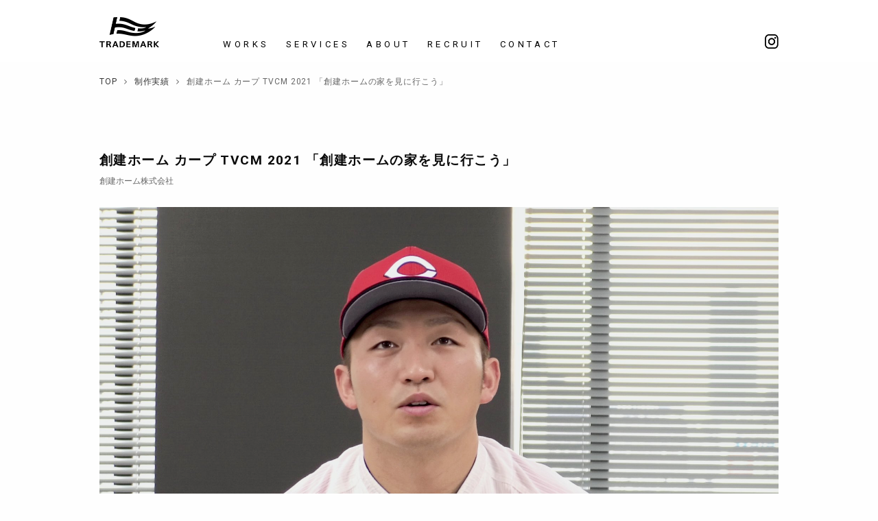

--- FILE ---
content_type: text/html; charset=UTF-8
request_url: https://t-mark.jp/works/soken-home-carp-tvcm-2021/
body_size: 6183
content:
<!DOCTYPE html>
<html lang="ja" prefix="og: http://ogp.me/ns#">
<head>

<!-- Google Tag Manager -->
<script>(function(w,d,s,l,i){w[l]=w[l]||[];w[l].push({'gtm.start':
new Date().getTime(),event:'gtm.js'});var f=d.getElementsByTagName(s)[0],
j=d.createElement(s),dl=l!='dataLayer'?'&l='+l:'';j.async=true;j.src=
'https://www.googletagmanager.com/gtm.js?id='+i+dl;f.parentNode.insertBefore(j,f);
})(window,document,'script','dataLayer','GTM-MPDXK4G');</script>
<!-- End Google Tag Manager -->

<meta charset="UTF-8">
<meta name="viewport" content="width=device-width, initial-scale=1">
<link rel="profile" href="http://gmpg.org/xfn/11">
<link rel="shortcut icon" href="https://t-mark.jp/wp/wp-content/themes/trademark/favicon.ico">

<title>創建ホーム カープ TVCM 2021 「創建ホームの家を見に行こう」 | 制作実績 | TRADEMARK INC. | 広島の広告代理店</title>

<!-- This site is optimized with the Yoast SEO plugin v8.0 - https://yoast.com/wordpress/plugins/seo/ -->
<meta name="description" content="ここ数年で「Web 経由の集客」が主流になってきている中、「ホームページからモデルハウス現地誘導」を高めるためのセールスプロモーションCMを作りたいという意向から制作。 コロナ禍で、「リモート」が新たなコミュニケーション手法として注目されるようになった時勢を反映し、イメージキャラクターである広島東洋カープの大瀬良大地選手、鈴木誠也選手に「視聴者代表」としてリモートでのかけあいの中、創建ホームのモデルハウスを見てもらい自由に感想を言ってもらうというスタイルを取った。 レポーター役の紹介のもと、視聴者にも両選手と一緒にモデルハウスの雰囲気を感じてもらえる映像に仕上げている。 「さあ、創建ホームの家を見に行こう!」のかけ声とともにweb見学予約へ誘導。実際、Webからの見学予約は好調で、セールスプロモーションの一環として寄与している。"/>
<link rel="canonical" href="https://t-mark.jp/works/soken-home-carp-tvcm-2021/" />
<meta property="og:locale" content="ja_JP" />
<meta property="og:type" content="article" />
<meta property="og:title" content="創建ホーム カープ TVCM 2021 「創建ホームの家を見に行こう」 | 制作実績 | TRADEMARK INC. | 広島の広告代理店" />
<meta property="og:description" content="ここ数年で「Web 経由の集客」が主流になってきている中、「ホームページからモデルハウス現地誘導」を高めるためのセールスプロモーションCMを作りたいという意向から制作。 コロナ禍で、「リモート」が新たなコミュニケーション手法として注目されるようになった時勢を反映し、イメージキャラクターである広島東洋カープの大瀬良大地選手、鈴木誠也選手に「視聴者代表」としてリモートでのかけあいの中、創建ホームのモデルハウスを見てもらい自由に感想を言ってもらうというスタイルを取った。 レポーター役の紹介のもと、視聴者にも両選手と一緒にモデルハウスの雰囲気を感じてもらえる映像に仕上げている。 「さあ、創建ホームの家を見に行こう!」のかけ声とともにweb見学予約へ誘導。実際、Webからの見学予約は好調で、セールスプロモーションの一環として寄与している。" />
<meta property="og:url" content="https://t-mark.jp/works/soken-home-carp-tvcm-2021/" />
<meta property="og:site_name" content="TRADEMARK INC. | 広島の広告代理店" />
<meta property="article:publisher" content="https://www.facebook.com/trademark.ad" />
<meta property="og:image" content="https://t-mark.jp/wp/wp-content/uploads/2021/04/soken_carp_tvcm2021_thumb.jpg" />
<meta property="og:image:secure_url" content="https://t-mark.jp/wp/wp-content/uploads/2021/04/soken_carp_tvcm2021_thumb.jpg" />
<meta property="og:image:width" content="1920" />
<meta property="og:image:height" content="1080" />
<meta name="twitter:card" content="summary" />
<meta name="twitter:description" content="ここ数年で「Web 経由の集客」が主流になってきている中、「ホームページからモデルハウス現地誘導」を高めるためのセールスプロモーションCMを作りたいという意向から制作。 コロナ禍で、「リモート」が新たなコミュニケーション手法として注目されるようになった時勢を反映し、イメージキャラクターである広島東洋カープの大瀬良大地選手、鈴木誠也選手に「視聴者代表」としてリモートでのかけあいの中、創建ホームのモデルハウスを見てもらい自由に感想を言ってもらうというスタイルを取った。 レポーター役の紹介のもと、視聴者にも両選手と一緒にモデルハウスの雰囲気を感じてもらえる映像に仕上げている。 「さあ、創建ホームの家を見に行こう!」のかけ声とともにweb見学予約へ誘導。実際、Webからの見学予約は好調で、セールスプロモーションの一環として寄与している。" />
<meta name="twitter:title" content="創建ホーム カープ TVCM 2021 「創建ホームの家を見に行こう」 | 制作実績 | TRADEMARK INC. | 広島の広告代理店" />
<meta name="twitter:image" content="https://t-mark.jp/wp/wp-content/uploads/2021/04/soken_carp_tvcm2021_thumb.jpg" />
<!-- / Yoast SEO plugin. -->

<link rel='dns-prefetch' href='//maps.googleapis.com' />
<link rel='dns-prefetch' href='//cdn.jsdelivr.net' />
<link rel='dns-prefetch' href='//fonts.googleapis.com' />
<link rel='dns-prefetch' href='//s.w.org' />
<link rel="alternate" type="application/rss+xml" title="TRADEMARK INC. | 広島の広告代理店 &raquo; フィード" href="https://t-mark.jp/feed/" />
<link rel="alternate" type="application/rss+xml" title="TRADEMARK INC. | 広島の広告代理店 &raquo; コメントフィード" href="https://t-mark.jp/comments/feed/" />
		<script type="text/javascript">
			window._wpemojiSettings = {"baseUrl":"https:\/\/s.w.org\/images\/core\/emoji\/11\/72x72\/","ext":".png","svgUrl":"https:\/\/s.w.org\/images\/core\/emoji\/11\/svg\/","svgExt":".svg","source":{"concatemoji":"https:\/\/t-mark.jp\/wp\/wp-includes\/js\/wp-emoji-release.min.js?ver=4.9.26"}};
			!function(e,a,t){var n,r,o,i=a.createElement("canvas"),p=i.getContext&&i.getContext("2d");function s(e,t){var a=String.fromCharCode;p.clearRect(0,0,i.width,i.height),p.fillText(a.apply(this,e),0,0);e=i.toDataURL();return p.clearRect(0,0,i.width,i.height),p.fillText(a.apply(this,t),0,0),e===i.toDataURL()}function c(e){var t=a.createElement("script");t.src=e,t.defer=t.type="text/javascript",a.getElementsByTagName("head")[0].appendChild(t)}for(o=Array("flag","emoji"),t.supports={everything:!0,everythingExceptFlag:!0},r=0;r<o.length;r++)t.supports[o[r]]=function(e){if(!p||!p.fillText)return!1;switch(p.textBaseline="top",p.font="600 32px Arial",e){case"flag":return s([55356,56826,55356,56819],[55356,56826,8203,55356,56819])?!1:!s([55356,57332,56128,56423,56128,56418,56128,56421,56128,56430,56128,56423,56128,56447],[55356,57332,8203,56128,56423,8203,56128,56418,8203,56128,56421,8203,56128,56430,8203,56128,56423,8203,56128,56447]);case"emoji":return!s([55358,56760,9792,65039],[55358,56760,8203,9792,65039])}return!1}(o[r]),t.supports.everything=t.supports.everything&&t.supports[o[r]],"flag"!==o[r]&&(t.supports.everythingExceptFlag=t.supports.everythingExceptFlag&&t.supports[o[r]]);t.supports.everythingExceptFlag=t.supports.everythingExceptFlag&&!t.supports.flag,t.DOMReady=!1,t.readyCallback=function(){t.DOMReady=!0},t.supports.everything||(n=function(){t.readyCallback()},a.addEventListener?(a.addEventListener("DOMContentLoaded",n,!1),e.addEventListener("load",n,!1)):(e.attachEvent("onload",n),a.attachEvent("onreadystatechange",function(){"complete"===a.readyState&&t.readyCallback()})),(n=t.source||{}).concatemoji?c(n.concatemoji):n.wpemoji&&n.twemoji&&(c(n.twemoji),c(n.wpemoji)))}(window,document,window._wpemojiSettings);
		</script>
		<style type="text/css">
img.wp-smiley,
img.emoji {
	display: inline !important;
	border: none !important;
	box-shadow: none !important;
	height: 1em !important;
	width: 1em !important;
	margin: 0 .07em !important;
	vertical-align: -0.1em !important;
	background: none !important;
	padding: 0 !important;
}
</style>
<link rel='stylesheet' id='foundation-css'  href='https://cdn.jsdelivr.net/foundation/6.2.4-rc2/foundation.min.css?ver=6.2.4' type='text/css' media='all' />
<link rel='stylesheet' id='web-fonts-css'  href='https://fonts.googleapis.com/css2?family=Roboto%3Awght%40400%3B500%3B700&#038;display=swap&#038;ver=200828' type='text/css' media='all' />
<link rel='stylesheet' id='font-awesome-css'  href='https://t-mark.jp/wp/wp-content/themes/trademark/css/font-awesome.min.css?ver=4.7.0' type='text/css' media='all' />
<link rel='stylesheet' id='jquery.simpleTicker.css-css'  href='https://t-mark.jp/wp/wp-content/themes/trademark/js/jquery.simpleTicker/jquery.simpleTicker.css?ver=4.9.26' type='text/css' media='all' />
<link rel='stylesheet' id='slick.js-css'  href='https://t-mark.jp/wp/wp-content/themes/trademark/js/slick/slick.css?ver=1.6.0' type='text/css' media='all' />
<link rel='stylesheet' id='style-css'  href='https://t-mark.jp/wp/wp-content/themes/trademark/css/style.css?ver=005' type='text/css' media='all' />
<script type='text/javascript' src='https://t-mark.jp/wp/wp-includes/js/jquery/jquery.js?ver=1.12.4'></script>
<script type='text/javascript' src='https://t-mark.jp/wp/wp-includes/js/jquery/jquery-migrate.min.js?ver=1.4.1'></script>
<link rel='https://api.w.org/' href='https://t-mark.jp/wp-json/' />
<link rel="EditURI" type="application/rsd+xml" title="RSD" href="https://t-mark.jp/wp/xmlrpc.php?rsd" />
<link rel="wlwmanifest" type="application/wlwmanifest+xml" href="https://t-mark.jp/wp/wp-includes/wlwmanifest.xml" /> 
<meta name="generator" content="WordPress 4.9.26" />
<link rel='shortlink' href='https://t-mark.jp/?p=1561' />
<link rel="alternate" type="application/json+oembed" href="https://t-mark.jp/wp-json/oembed/1.0/embed?url=https%3A%2F%2Ft-mark.jp%2Fworks%2Fsoken-home-carp-tvcm-2021%2F" />
<link rel="alternate" type="text/xml+oembed" href="https://t-mark.jp/wp-json/oembed/1.0/embed?url=https%3A%2F%2Ft-mark.jp%2Fworks%2Fsoken-home-carp-tvcm-2021%2F&#038;format=xml" />
		<style type="text/css">.recentcomments a{display:inline !important;padding:0 !important;margin:0 !important;}</style>
		
</head>

<body class="works-template-default single single-works postid-1561">

<!-- Google Tag Manager (noscript) -->
<noscript><iframe src="https://www.googletagmanager.com/ns.html?id=GTM-MPDXK4G"
height="0" width="0" style="display:none;visibility:hidden"></iframe></noscript>
<!-- End Google Tag Manager (noscript) -->

	<div id="loading" class="loading">
		<svg class="spinner" width="65" height="65" viewBox="0 0 66 66" xmlns="http://www.w3.org/2000/svg">
   		<circle class="path" fill="none" stroke-width="6" stroke-linecap="round" cx="33" cy="33" r="30"></circle>
		</svg>
	</div>

	<div class="wrapper">

    		
    		<div class="site-header-wrapper">
			<header id="site-header" class="site-header">
				<div class="site-header-bg"></div>

				<div class="row column side-header-content">
					<div class="site-header-logo">
						<div class="logo-wrapper">
							<a href="https://t-mark.jp">
								<h1 class="logo-flag">
									<span class="nega-img">
										<img src="https://t-mark.jp/wp/wp-content/themes/trademark/img/logo_flag.png" alt="">
										<img src="https://t-mark.jp/wp/wp-content/themes/trademark/img/logo_flag_ng.png" alt="">
									</span>
								</h1>
								<div class="logo-type"><img src="https://t-mark.jp/wp/wp-content/themes/trademark/img/logo_type.png" alt=""></div>
							</a>
						</div>
					</div><!-- .site-header-logo -->

					<a class="menu-trigger" href="javascript:void(0);">
						<span></span>
						<span></span>
						<span></span>
					</a>

					<div class="site-header-navi">
						<nav class="clearfix">
							<ul class="site-header-global-navi">
								<li><a href="https://t-mark.jp/works">WORKS</a></li><!-- 
								--><li><a href="https://t-mark.jp/services">SERVICES</a></li><!--
								--><li><a href="https://t-mark.jp/about">ABOUT</a></li><!--
								--><li><a href="https://t-mark.jp/recruit">RECRUIT</a></li><!--
								--><li><a href="https://t-mark.jp/contact">CONTACT</a></li>
							</ul>
							<ul class="site-header-sns-navi">
								<li class="navi-item-insta"><a href="https://www.instagram.com/trademark_hiroshima/" target="_blank"><span class="nega-img">
									<img src="https://t-mark.jp/wp/wp-content/themes/trademark/img/icon_insta_mono.png" alt="">
									<img src="https://t-mark.jp/wp/wp-content/themes/trademark/img/icon_insta_mono_ng.png" alt="">
								</span></a></li>
								<!-- <li class="navi-item-fb"><a href="https://www.facebook.com/trademark.ad" target="_blank"><span class="nega-img">
									<img src="https://t-mark.jp/wp/wp-content/themes/trademark/img/icon_fb_mono.png" alt="">
									<img src="https://t-mark.jp/wp/wp-content/themes/trademark/img/icon_fb_mono_ng.png" alt="">
								</span></a></li> -->
							</ul>
						</nav>
					</div><!-- .site-header-navi -->

				</div><!-- .row -->
			</header><!-- .site-header -->

								<div class="breadcrumbs">
						<div class="row column">
						<!-- Breadcrumb NavXT 5.7.1 -->
<span property="itemListElement" typeof="ListItem"><a property="item" typeof="WebPage" title="TRADEMARK INC. | 広島の広告代理店へ移動" href="https://t-mark.jp" class="home"><span property="name">TOP</span></a><meta property="position" content="1"></span><i class="fa fa-angle-right"></i><span property="itemListElement" typeof="ListItem"><a property="item" typeof="WebPage" title="制作実績へ移動" href="https://t-mark.jp/works/" class="post post-works-archive"><span property="name">制作実績</span></a><meta property="position" content="2"></span><i class="fa fa-angle-right"></i><span property="itemListElement" typeof="ListItem"><span property="name">創建ホーム カープ TVCM 2021 「創建ホームの家を見に行こう」</span><meta property="position" content="3"></span>						</div>
					</div>
					</div><!-- .site-header-wrapper -->
    
		<div class="site-content">

	<main class="site-main" role="main">

		
		<article id="post-1561" class="post-1561 works type-works status-publish has-post-thumbnail hentry works-category-movie works-tag-tvcm">
			<div class="row column">
				<header class="entry-header">
					<h1 class="entry-title">創建ホーム カープ TVCM 2021 「創建ホームの家を見に行こう」</h1>
					<p class="work-client">創建ホーム株式会社</p>

					
				</header><!-- .entry-header -->
			</div>

			<div class="entry-content">
				<div class="row">
<div class="columns large-12">
<img src="https://t-mark.jp/wp/wp-content/uploads/2021/04/carp2021tvcm_s00.jpg" alt="" width="1920" height="1080" class="aligncenter size-full wp-image-1599" srcset="https://t-mark.jp/wp/wp-content/uploads/2021/04/carp2021tvcm_s00.jpg 1920w, https://t-mark.jp/wp/wp-content/uploads/2021/04/carp2021tvcm_s00-300x169.jpg 300w, https://t-mark.jp/wp/wp-content/uploads/2021/04/carp2021tvcm_s00-768x432.jpg 768w, https://t-mark.jp/wp/wp-content/uploads/2021/04/carp2021tvcm_s00-1024x576.jpg 1024w" sizes="(max-width: 1920px) 100vw, 1920px" />
</div>
</div>
<div class="row">
<div class="columns large-12">
<img src="https://t-mark.jp/wp/wp-content/uploads/2021/04/carp2021tvcm_s01.jpg" alt="" width="1920" height="1080" class="aligncenter size-full wp-image-1570" srcset="https://t-mark.jp/wp/wp-content/uploads/2021/04/carp2021tvcm_s01.jpg 1920w, https://t-mark.jp/wp/wp-content/uploads/2021/04/carp2021tvcm_s01-300x169.jpg 300w, https://t-mark.jp/wp/wp-content/uploads/2021/04/carp2021tvcm_s01-768x432.jpg 768w, https://t-mark.jp/wp/wp-content/uploads/2021/04/carp2021tvcm_s01-1024x576.jpg 1024w" sizes="(max-width: 1920px) 100vw, 1920px" />
</div>
</div>
<div class="row">
<div class="columns large-12">
<img src="https://t-mark.jp/wp/wp-content/uploads/2021/04/carp2021tvcm_s02.jpg" alt="" width="1920" height="1080" class="aligncenter size-full wp-image-1570" />
</div>
</div>
<div class="row">
<div class="columns large-12">
<img src="https://t-mark.jp/wp/wp-content/uploads/2021/04/carp2021tvcm_s03.jpg" alt="" width="1920" height="1080" class="aligncenter size-full wp-image-1571" srcset="https://t-mark.jp/wp/wp-content/uploads/2021/04/carp2021tvcm_s03.jpg 1920w, https://t-mark.jp/wp/wp-content/uploads/2021/04/carp2021tvcm_s03-300x169.jpg 300w, https://t-mark.jp/wp/wp-content/uploads/2021/04/carp2021tvcm_s03-768x432.jpg 768w, https://t-mark.jp/wp/wp-content/uploads/2021/04/carp2021tvcm_s03-1024x576.jpg 1024w" sizes="(max-width: 1920px) 100vw, 1920px" />
</div>
</div>
<div class="row">
<div class="columns large-12">
<img src="https://t-mark.jp/wp/wp-content/uploads/2021/04/carp2021tvcm_s04.jpg" alt="" width="1920" height="1080" class="aligncenter size-full wp-image-1570" />
</div>
</div>
<div class="row">
<div class="columns large-12">
<img src="https://t-mark.jp/wp/wp-content/uploads/2021/04/carp2021tvcm_s05.jpg" alt="" width="1920" height="1080" class="aligncenter size-full wp-image-1570" />
</div>
</div>
<div class="row">
<div class="columns large-12">
<img src="https://t-mark.jp/wp/wp-content/uploads/2021/04/carp2021tvcm_s06.jpg" alt="" width="1920" height="1080" class="aligncenter size-full wp-image-1570" />
</div>
</div>
<div class="row">
<div class="columns large-12">
<img src="https://t-mark.jp/wp/wp-content/uploads/2021/04/carp2021tvcm_s07.jpg" alt="" width="1920" height="1080" class="aligncenter size-full wp-image-1570" />
</div>
</div>
<div class="row">
<div class="columns large-12">
<img src="https://t-mark.jp/wp/wp-content/uploads/2021/04/carp2021tvcm_s08.jpg" alt="" width="1920" height="1080" class="aligncenter size-full wp-image-1570" />
</div>
</div>
<div class="row">
<div class="columns large-12">
<img src="https://t-mark.jp/wp/wp-content/uploads/2021/04/carp2021tvcm_s09.jpg" alt="" width="1920" height="1080" class="aligncenter size-full wp-image-1570" />
</div>
</div>
<div class="row">
<p class="caption columns large-12">「創建ホームの家を見に行こう」大瀬良編</p>
</div>
<div class="row">
<div class="columns large-12">
<div class="video"><iframe width="560" height="315" src="https://www.youtube.com/embed/n4NOiw_5vXo" title="YouTube video player" frameborder="0" allow="accelerometer; autoplay; clipboard-write; encrypted-media; gyroscope; picture-in-picture" allowfullscreen></iframe></div>
</div>
</div>
<div class="row">
<p class="caption columns large-12">「創建ホームの家を見に行こう」鈴木編</p>
</div>
<div class="row">
<div class="columns large-12">
<div class="video"><iframe width="560" height="315" src="https://www.youtube.com/embed/1ymTK-o_Agg" title="YouTube video player" frameborder="0" allow="accelerometer; autoplay; clipboard-write; encrypted-media; gyroscope; picture-in-picture" allowfullscreen></iframe></div>
</div>
</div>
					<div class="row column">
						<div class="work-meta">
							<h1 class="work-title">創建ホーム カープ TVCM 2021 「創建ホームの家を見に行こう」</h1>
							<p class="work-client">創建ホーム株式会社</p>
							<p class="work-date">2021.04.12</p>
							<p class="work-outline">ここ数年で「Web 経由の集客」が主流になってきている中、「ホームページからモデルハウス現地誘導」を高めるためのセールスプロモーションCMを作りたいという意向から制作。<br />
コロナ禍で、「リモート」が新たなコミュニケーション手法として注目されるようになった時勢を反映し、イメージキャラクターである広島東洋カープの大瀬良大地選手、鈴木誠也選手に「視聴者代表」としてリモートでのかけあいの中、創建ホームのモデルハウスを見てもらい自由に感想を言ってもらうというスタイルを取った。<br />
レポーター役の紹介のもと、視聴者にも両選手と一緒にモデルハウスの雰囲気を感じてもらえる映像に仕上げている。<br />
「さあ、創建ホームの家を見に行こう!」のかけ声とともにweb見学予約へ誘導。実際、Webからの見学予約は好調で、セールスプロモーションの一環として寄与している。</p>
													</div>
					</div>
							</div><!-- .entry-content -->


			<div class="row column">
				<footer class="entry-footer">
										<div class="entry-works-cat">categories: <a href="https://t-mark.jp/works-category/movie">MOVIE</a></div>
					
										<div class="entry-works-tag">tags: <a href="https://t-mark.jp/works-tag/tvcm">#TVCM</a> </div>
										
									</footer><!-- .entry-footer -->
			</div>

		</article><!-- #post-## -->


		
		<div class="work-prev-next">

			<div class="row">

				<div class="columns medium-4">
										<a href="https://t-mark.jp/works/homeis/" class="work-prev-next-entry work-next-entry">
						<div class="work-prev-next-entry-thumb work-next-entry-thumb"><img width="427" height="240" src="https://t-mark.jp/wp/wp-content/uploads/2021/04/homeis_thumb.jpg" class="attachment-620x240 size-620x240 wp-post-image" alt="" srcset="https://t-mark.jp/wp/wp-content/uploads/2021/04/homeis_thumb.jpg 1920w, https://t-mark.jp/wp/wp-content/uploads/2021/04/homeis_thumb-300x169.jpg 300w, https://t-mark.jp/wp/wp-content/uploads/2021/04/homeis_thumb-768x432.jpg 768w, https://t-mark.jp/wp/wp-content/uploads/2021/04/homeis_thumb-1024x576.jpg 1024w" sizes="(max-width: 427px) 100vw, 427px" /></div>
						<p class="work-prev-next-entry-title">創建ホーム企業広告「Home Is 家とは、暮らしとは。」</p>
					</a>
									</div>

				<div class="columns medium-4 medium-push-4">
										<a href="https://t-mark.jp/works/soken-home-carp-2021/" class="work-prev-next-entry work-prev-entry">
						<div class="work-prev-next-entry-thumb work-prev-entry-thumb"><img width="427" height="240" src="https://t-mark.jp/wp/wp-content/uploads/2021/04/soken_carp2021_thumb.jpg" class="attachment-620x240 size-620x240 wp-post-image" alt="" srcset="https://t-mark.jp/wp/wp-content/uploads/2021/04/soken_carp2021_thumb.jpg 1920w, https://t-mark.jp/wp/wp-content/uploads/2021/04/soken_carp2021_thumb-300x169.jpg 300w, https://t-mark.jp/wp/wp-content/uploads/2021/04/soken_carp2021_thumb-768x432.jpg 768w, https://t-mark.jp/wp/wp-content/uploads/2021/04/soken_carp2021_thumb-1024x576.jpg 1024w" sizes="(max-width: 427px) 100vw, 427px" /></div>
						<p class="work-prev-next-entry-title">創建ホーム × カープ キャンペーン2021「GO! Hiroshima Brand New Day」ほか</p>
					</a>
									</div>

				<div class="columns medium-4 medium-pull-4">
					<p class="works-prev-next-title"><a href="https://t-mark.jp/works">RETURN LIST</a></p>
				</div>

			</div>

		</div><!-- .work-prev-next -->

	
	</main><!-- .site-main -->

		</div><!-- .site-content -->

				<footer class="site-footer">
			<div class="row column">
				<ul class="site-footer-sns-navi clearfix">
					<li class="scroll-reveal-seq"><a href="https://www.instagram.com/trademark_hiroshima/" target="_blank"><img src="https://t-mark.jp/wp/wp-content/themes/trademark/img/icon_insta_color.png" alt="">Official Instagram</a></li>
					<!-- <li class="scroll-reveal-seq"><a href="https://www.facebook.com/trademark.ad" target="_blank"><img src="https://t-mark.jp/wp/wp-content/themes/trademark/img/icon_fb_color.png" alt="">Official Facebook</a></li> -->
				</ul><!-- .site-footer-sns-nav -->
			</div>


			<div class="row column">
				<div class="content-navi clearfix">
					<div class="content-navi-btn content-navi-btn-right scroll-reveal-basic">
						<a href="https://t-mark.jp/contact">CONTACT</a>
						<img class="content-navi-btn-arw" src="https://t-mark.jp/wp/wp-content/themes/trademark/img/btn_arw_right.png" alt="">
					</div>
				</div>
			</div>

			<div class="row column">
				<div class="site-footer-logo scroll-reveal-basic">
					<a href="https://t-mark.jp"><img src="https://t-mark.jp/wp/wp-content/themes/trademark/img/logo_square.png" alt="広告代理店 有限会社 TRADEMARK"></a>
				</div><!-- .site-header-logo -->

				<p class="privacy-link"><a href="https://t-mark.jp/privacy/">プライバシーポリシー</a></p>

				<div class="site-footer-copyright scroll-reveal-basic">
					&copy;2014 - 2026 TRADEMARK INC. ALL RIGHTS RESERVED.
				</div>
			</div>

		</footer><!-- .site-footer -->

		

	</div><!-- .wrapper -->

<script type='text/javascript' src='https://t-mark.jp/wp/wp-content/themes/trademark/js/jquery.smoothscroll.js?ver=0.27'></script>
<script type='text/javascript' src='https://t-mark.jp/wp/wp-content/themes/trademark/js/jQueryAutoHeight.js?ver=0.05'></script>
<script type='text/javascript' src='https://t-mark.jp/wp/wp-content/themes/trademark/js/scrollreveal.min.js?ver=3.3.6'></script>
<script type='text/javascript' src='https://t-mark.jp/wp/wp-content/themes/trademark/js/jquery.simpleTicker/jquery.simpleTicker.js'></script>
<script type='text/javascript' src='https://t-mark.jp/wp/wp-content/themes/trademark/js/jquery.vticker.min.js'></script>
<script type='text/javascript' src='https://t-mark.jp/wp/wp-content/themes/trademark/js/slick/slick.min.js?ver=1.6.0'></script>
<script type='text/javascript' src='https://maps.googleapis.com/maps/api/js?language=en&#038;key=AIzaSyDWKYwmjlO7fwQKCx_vuTqlC4YnY9A3-8M&#038;ver=3.3.6'></script>
<script type='text/javascript' src='https://t-mark.jp/wp/wp-content/themes/trademark/js/script.js?ver=240420'></script>
<script type='text/javascript' src='https://t-mark.jp/wp/wp-includes/js/wp-embed.min.js?ver=4.9.26'></script>

</body>
</html>


--- FILE ---
content_type: text/css
request_url: https://t-mark.jp/wp/wp-content/themes/trademark/js/jquery.simpleTicker/jquery.simpleTicker.css?ver=4.9.26
body_size: 194
content:
.ticker {
  margin: 0 auto;
  padding: 10px;
  width: 600px;
  text-align: left;
  border: #ccc 1px solid;
  position: relative;
  overflow: hidden;
  background-color:#ffffff;
}

.ticker ul {
  width: 100%;
  position: relative;
}

.ticker ul li {
  width: 100%;
  display: none;
}



--- FILE ---
content_type: text/css
request_url: https://t-mark.jp/wp/wp-content/themes/trademark/css/style.css?ver=005
body_size: 23888
content:
@charset "UTF-8";
/*! sanitize.css v5.0.0 | CC0 License | github.com/jonathantneal/sanitize.css */
/* Document (https://html.spec.whatwg.org/multipage/semantics.html#semantics)
   ========================================================================== */
/**
 * 1. Remove repeating backgrounds in all browsers (opinionated).
 * 2. Add box sizing inheritence in all browsers (opinionated).
 */
*,
::before,
::after {
  background-repeat: no-repeat; /* 1 */
  -webkit-box-sizing: inherit;
          box-sizing: inherit; /* 2 */
}

/**
 * 1. Add text decoration inheritance in all browsers (opinionated).
 * 2. Add vertical alignment inheritence in all browsers (opinionated).
 */
::before,
::after {
  text-decoration: inherit; /* 1 */
  vertical-align: inherit; /* 2 */
}

/**
 * 1. Add border box sizing in all browsers (opinionated).
 * 2. Add the default cursor in all browsers (opinionated).
 * 3. Prevent font size adjustments after orientation changes in IE and iOS.
 */
html {
  -webkit-box-sizing: border-box;
          box-sizing: border-box; /* 1 */
  cursor: default; /* 2 */
  -ms-text-size-adjust: 100%; /* 3 */
  -webkit-text-size-adjust: 100%; /* 3 */
}

/* Sections (https://html.spec.whatwg.org/multipage/semantics.html#sections)
   ========================================================================== */
/**
 * Add the correct display in IE 9-.
 */
article,
aside,
footer,
header,
nav,
section {
  display: block;
}

/**
 * Remove the margin in all browsers (opinionated).
 */
body {
  margin: 0;
}

/**
 * Correct the font size and margin on `h1` elements within `section` and
 * `article` contexts in Chrome, Firefox, and Safari.
 */
h1 {
  font-size: 2em;
  margin: 0.67em 0;
}

/* Grouping content (https://html.spec.whatwg.org/multipage/semantics.html#grouping-content)
   ========================================================================== */
/**
 * Add the correct display in IE 9-.
 * 1. Add the correct display in IE.
 */
figcaption,
figure,
main { /* 1 */
  display: block;
}

/**
 * Add the correct margin in IE 8.
 */
figure {
  margin: 1em 40px;
}

/**
 * 1. Add the correct box sizing in Firefox.
 * 2. Show the overflow in Edge and IE.
 */
hr {
  -webkit-box-sizing: content-box;
          box-sizing: content-box; /* 1 */
  height: 0; /* 1 */
  overflow: visible; /* 2 */
}

/**
 * Remove the list style on navigation lists in all browsers (opinionated).
 */
nav ol,
nav ul {
  list-style: none;
}

/**
 * 1. Correct the inheritance and scaling of font size in all browsers.
 * 2. Correct the odd `em` font sizing in all browsers.
 */
pre {
  font-family: monospace, monospace; /* 1 */
  font-size: 1em; /* 2 */
}

/* Text-level semantics (https://html.spec.whatwg.org/multipage/semantics.html#text-level-semantics)
   ========================================================================== */
/**
 * 1. Remove the gray background on active links in IE 10.
 * 2. Remove gaps in links underline in iOS 8+ and Safari 8+.
 */
a {
  background-color: transparent; /* 1 */
  -webkit-text-decoration-skip: objects; /* 2 */
}

/**
 * 1. Remove the bottom border in Firefox 39-.
 * 2. Add the correct text decoration in Chrome, Edge, IE, Opera, and Safari.
 */
abbr[title] {
  border-bottom: none; /* 1 */
  text-decoration: underline; /* 2 */
  -webkit-text-decoration: underline dotted;
          text-decoration: underline dotted; /* 2 */
}

/**
 * Prevent the duplicate application of `bolder` by the next rule in Safari 6.
 */
b,
strong {
  font-weight: inherit;
}

/**
 * Add the correct font weight in Chrome, Edge, and Safari.
 */
b,
strong {
  font-weight: bolder;
}

/**
 * 1. Correct the inheritance and scaling of font size in all browsers.
 * 2. Correct the odd `em` font sizing in all browsers.
 */
code,
kbd,
samp {
  font-family: monospace, monospace; /* 1 */
  font-size: 1em; /* 2 */
}

/**
 * Add the correct font style in Android 4.3-.
 */
dfn {
  font-style: italic;
}

/**
 * Add the correct background and color in IE 9-.
 */
mark {
  background-color: #ffff00;
  color: #000000;
}

/**
 * Add the correct font size in all browsers.
 */
small {
  font-size: 80%;
}

/**
 * Prevent `sub` and `sup` elements from affecting the line height in
 * all browsers.
 */
sub,
sup {
  font-size: 75%;
  line-height: 0;
  position: relative;
  vertical-align: baseline;
}

sub {
  bottom: -0.25em;
}

sup {
  top: -0.5em;
}

/*
 * Remove the text shadow on text selections (opinionated).
 * 1. Restore the coloring undone by defining the text shadow (opinionated).
 */
::-moz-selection {
  background-color: #b3d4fc; /* 1 */
  color: #000000; /* 1 */
  text-shadow: none;
}

::selection {
  background-color: #b3d4fc; /* 1 */
  color: #000000; /* 1 */
  text-shadow: none;
}

/* Embedded content (https://html.spec.whatwg.org/multipage/embedded-content.html#embedded-content)
   ========================================================================== */
/*
 * Change the alignment on media elements in all browers (opinionated).
 */
audio,
canvas,
iframe,
img,
svg,
video {
  vertical-align: middle;
}

/**
 * Add the correct display in IE 9-.
 */
audio,
video {
  display: inline-block;
}

/**
 * Add the correct display in iOS 4-7.
 */
audio:not([controls]) {
  display: none;
  height: 0;
}

/**
 * Remove the border on images inside links in IE 10-.
 */
img {
  border-style: none;
}

/**
 * Change the fill color to match the text color in all browsers (opinionated).
 */
svg {
  fill: currentColor;
}

/**
 * Hide the overflow in IE.
 */
svg:not(:root) {
  overflow: hidden;
}

/* Tabular data (https://html.spec.whatwg.org/multipage/tables.html#tables)
   ========================================================================== */
/**
 * Collapse border spacing
 */
table {
  border-collapse: collapse;
}

/* Forms (https://html.spec.whatwg.org/multipage/forms.html#forms)
   ========================================================================== */
/**
 * Remove the margin in Firefox and Safari.
 */
button,
input,
optgroup,
select,
textarea {
  margin: 0;
}

/**
 * Inherit styling in all browsers (opinionated).
 */
button,
input,
select,
textarea {
  background-color: transparent;
  color: inherit;
  font-size: inherit;
  line-height: inherit;
}

/**
 * Show the overflow in IE.
 * 1. Show the overflow in Edge.
 */
button,
input { /* 1 */
  overflow: visible;
}

/**
 * Remove the inheritance of text transform in Edge, Firefox, and IE.
 * 1. Remove the inheritance of text transform in Firefox.
 */
button,
select { /* 1 */
  text-transform: none;
}

/**
 * 1. Prevent a WebKit bug where (2) destroys native `audio` and `video`
 *    controls in Android 4.
 * 2. Correct the inability to style clickable types in iOS and Safari.
 */
button,
html [type=button],
[type=reset],
[type=submit] {
  -webkit-appearance: button; /* 2 */
}

/**
 * Remove the inner border and padding in Firefox.
 */
button::-moz-focus-inner,
[type=button]::-moz-focus-inner,
[type=reset]::-moz-focus-inner,
[type=submit]::-moz-focus-inner {
  border-style: none;
  padding: 0;
}

/**
 * Restore the focus styles unset by the previous rule.
 */
button:-moz-focusring,
[type=button]:-moz-focusring,
[type=reset]:-moz-focusring,
[type=submit]:-moz-focusring {
  outline: 1px dotted ButtonText;
}

/**
 * 1. Correct the text wrapping in Edge and IE.
 * 2. Correct the color inheritance from `fieldset` elements in IE.
 * 3. Remove the padding so developers are not caught out when they zero out
 *    `fieldset` elements in all browsers.
 */
legend {
  -webkit-box-sizing: border-box;
          box-sizing: border-box; /* 1 */
  color: inherit; /* 2 */
  display: table; /* 1 */
  max-width: 100%; /* 1 */
  padding: 0; /* 3 */
  white-space: normal; /* 1 */
}

/**
 * 1. Add the correct display in IE 9-.
 * 2. Add the correct vertical alignment in Chrome, Firefox, and Opera.
 */
progress {
  display: inline-block; /* 1 */
  vertical-align: baseline; /* 2 */
}

/**
 * 1. Remove the default vertical scrollbar in IE.
 * 2. Change the resize direction on textareas in all browsers (opinionated).
 */
textarea {
  overflow: auto; /* 1 */
  resize: vertical; /* 2 */
}

/**
 * 1. Add the correct box sizing in IE 10-.
 * 2. Remove the padding in IE 10-.
 */
[type=checkbox],
[type=radio] {
  -webkit-box-sizing: border-box;
          box-sizing: border-box; /* 1 */
  padding: 0; /* 2 */
}

/**
 * Correct the cursor style of increment and decrement buttons in Chrome.
 */
[type=number]::-webkit-inner-spin-button,
[type=number]::-webkit-outer-spin-button {
  height: auto;
}

/**
 * 1. Correct the odd appearance in Chrome and Safari.
 * 2. Correct the outline style in Safari.
 */
[type=search] {
  -webkit-appearance: textfield; /* 1 */
  outline-offset: -2px; /* 2 */
}

/**
 * Remove the inner padding and cancel buttons in Chrome and Safari on macOS.
 */
[type=search]::-webkit-search-cancel-button,
[type=search]::-webkit-search-decoration {
  -webkit-appearance: none;
}

/**
 * 1. Correct the inability to style clickable types in iOS and Safari.
 * 2. Change font properties to `inherit` in Safari.
 */
::-webkit-file-upload-button {
  -webkit-appearance: button; /* 1 */
  font: inherit; /* 2 */
}

/* Interactive elements (https://html.spec.whatwg.org/multipage/forms.html#interactive-elements)
   ========================================================================== */
/*
 * Add the correct display in IE 9-.
 * 1. Add the correct display in Edge, IE, and Firefox.
 */
details,
menu {
  display: block;
}

/*
 * Add the correct display in all browsers.
 */
summary {
  display: list-item;
}

/* Scripting (https://html.spec.whatwg.org/multipage/scripting.html#scripting-3)
   ========================================================================== */
/**
 * Add the correct display in IE 9-.
 */
canvas {
  display: inline-block;
}

/**
 * Add the correct display in IE.
 */
template {
  display: none;
}

/* User interaction (https://html.spec.whatwg.org/multipage/interaction.html#editing)
   ========================================================================== */
/*
 * Remove the tapping delay on clickable elements (opinionated).
 * 1. Remove the tapping delay in IE 10.
 */
a,
area,
button,
input,
label,
select,
summary,
textarea,
[tabindex] {
  -ms-touch-action: manipulation; /* 1 */
  touch-action: manipulation;
}

/**
 * Add the correct display in IE 10-.
 */
[hidden] {
  display: none;
}

/* ARIA (https://w3c.github.io/html-aria/)
   ========================================================================== */
/**
 * Change the cursor on busy elements (opinionated).
 */
[aria-busy=true] {
  cursor: progress;
}

/*
 * Change the cursor on control elements (opinionated).
 */
[aria-controls] {
  cursor: pointer;
}

/*
 * Change the display on visually hidden accessible elements (opinionated).
 */
[aria-hidden=false][hidden]:not(:focus) {
  clip: rect(0, 0, 0, 0);
  display: inherit;
  position: absolute;
}

/*
 * Change the cursor on disabled, not-editable, or otherwise
 * inoperable elements (opinionated).
 */
[aria-disabled] {
  cursor: default;
}

.vc-container:after {
  content: "";
  display: inline-block;
  height: 100%;
  width: 1px;
  vertical-align: middle;
}
.vc-container .vc {
  text-align: left;
  display: inline-block;
  vertical-align: middle;
}

/* ------------------------------------------------
    BASE
------------------------------------------------ */
html, body {
  height: 100%;
}

body {
  font-family: Roboto, "Noto Sans JP", sans-serif;
  -webkit-font-smoothing: antialiased;
}

a {
  color: #000;
  -webkit-transition: color 0.5s linear;
  transition: color 0.5s linear;
}
a:hover {
  color: #999;
}

img {
  vertical-align: bottom;
}

h1, h2, h3, h4, h5, h6 {
  font-family: Roboto, sans-serif;
}

ul {
  margin: 0;
}

.wrapper {
  height: 100%;
  position: relative;
}

.row {
  max-width: 1020px;
}
.row .row {
  max-width: auto;
}

a.tel-link,
a.tel-link:hover {
  color: #000;
}

@media screen and (min-width: 40rem) {
  a.tel-link {
    pointer-events: none;
  }
}
.nega-img {
  position: relative;
  display: block;
  line-height: 1;
}
.nega-img img {
  -webkit-transition: opacity 0.5s linear;
  transition: opacity 0.5s linear;
  vertical-align: bottom;
}
.nega-img img:first-child {
  opacity: 1;
}
.nega-img img:last-child {
  opacity: 0;
  position: absolute;
  top: 0;
  left: 0;
  z-index: 1;
}

/* ------------------------------------------------
    COMMON ELEMENTS
------------------------------------------------ */
.loading {
  background-color: #fff;
  position: fixed;
  top: 0;
  left: 0;
  right: 0;
  bottom: 0;
  width: 100%;
  height: 100%;
  z-index: 999;
  display: -webkit-box;
  display: -ms-flexbox;
  display: flex;
  -webkit-box-align: center;
      -ms-flex-align: center;
          align-items: center;
  -webkit-box-pack: center;
      -ms-flex-pack: center;
          justify-content: center;
}
.loading.js-complete .spinner {
  opacity: 0;
}

.spinner {
  width: 40px;
  -webkit-transform: translate(-50%, -50%);
      -ms-transform: translate(-50%, -50%);
          transform: translate(-50%, -50%);
  -webkit-animation: rotator 1.4s linear infinite;
          animation: rotator 1.4s linear infinite;
}

@-webkit-keyframes rotator {
  0% {
    -webkit-transform: rotate(0deg);
            transform: rotate(0deg);
  }
  100% {
    -webkit-transform: rotate(270deg);
            transform: rotate(270deg);
  }
}

@keyframes rotator {
  0% {
    -webkit-transform: rotate(0deg);
            transform: rotate(0deg);
  }
  100% {
    -webkit-transform: rotate(270deg);
            transform: rotate(270deg);
  }
}
.path {
  stroke: #eee;
  stroke-dasharray: 187;
  stroke-dashoffset: 0;
  -webkit-transform-origin: center;
      -ms-transform-origin: center;
          transform-origin: center;
  -webkit-animation: dash 1.4s ease-in-out infinite;
          animation: dash 1.4s ease-in-out infinite;
}

@-webkit-keyframes dash {
  0% {
    stroke-dashoffset: 187;
  }
  50% {
    stroke-dashoffset: 46.75;
    -webkit-transform: rotate(135deg);
            transform: rotate(135deg);
  }
  100% {
    stroke-dashoffset: 187;
    -webkit-transform: rotate(450deg);
            transform: rotate(450deg);
  }
}

@keyframes dash {
  0% {
    stroke-dashoffset: 187;
  }
  50% {
    stroke-dashoffset: 46.75;
    -webkit-transform: rotate(135deg);
            transform: rotate(135deg);
  }
  100% {
    stroke-dashoffset: 187;
    -webkit-transform: rotate(450deg);
            transform: rotate(450deg);
  }
}
/**
 *  header
 */
.site-header-wrapper {
  padding-top: 110px;
  margin-bottom: 80px;
}

.site-header-bg {
  position: absolute;
  width: 100%;
  top: -35px;
  left: 0;
  height: 90px;
  z-index: 10;
  background-color: rgba(255, 255, 255, 0.85);
}

.site-header {
  position: absolute;
  top: 35px;
  bottom: auto;
  z-index: 100;
  height: 55px;
  width: 100%;
}

.side-header-content {
  position: relative;
  z-index: 100;
}

.site-header-logo {
  float: left;
  width: 180px;
  height: 50px;
}
.site-header-logo h1 {
  margin: 0;
  font-size: 1rem;
}
.site-header-logo .logo-wrapper {
  position: relative;
  top: -10px;
  left: 0;
  z-index: 0;
  -webkit-transition: top 0.5s ease;
  transition: top 0.5s ease;
}
.site-header-logo .logo-wrapper a {
  display: inline-block;
}
.site-header-logo .logo-flag,
.site-header-logo .logo-type {
  -webkit-transition: opacity 0.5s ease;
  transition: opacity 0.5s ease;
}
.site-header-logo .logo-flag {
  width: 87px;
  margin-bottom: 1rem;
}
.site-header-logo .logo-type {
  opacity: 0;
  width: 131px;
}

.site-header.float {
  position: fixed;
  top: 0;
  bottom: auto;
}
.site-header.float .site-header-bg {
  position: fixed;
}
.site-header.float .site-header-logo .logo-wrapper {
  top: -50px;
}
.site-header.float .site-header-logo .logo-flag {
  opacity: 0;
}
.site-header.float .site-header-logo .logo-type {
  opacity: 1;
}

.site-header-navi {
  position: relative;
  margin-left: 180px;
}
.site-header-navi ul li a {
  display: block;
}

.site-header-global-navi {
  float: left;
  font-size: 0.8125rem;
  letter-spacing: 0.35em;
  line-height: 1;
  padding: 52px 0 0;
  padding-top: 23px;
  -webkit-transition: padding 0.5s ease;
  transition: padding 0.5s ease;
}
.site-header-global-navi li {
  display: inline-block;
  margin-right: 24px;
}
.site-header-global-navi li:last-child {
  margin-right: 0;
}

.site-header-sns-navi {
  float: right;
  padding: 15px 0 0 0;
}
.site-header-sns-navi li {
  display: inline-block;
  margin-left: 20px;
}
.site-header-sns-navi li:first-child {
  margin-left: 0;
}
.site-header-sns-navi li.navi-item-insta {
  width: 20px;
}
.site-header-sns-navi li.navi-item-fb {
  width: 12px;
}

/**
 *  breadcrumnbs
 */
.breadcrumbs {
  font-size: 0.75rem;
  letter-spacing: 0.075em;
  color: #666;
  position: relative;
  z-index: 10;
}
.breadcrumbs a {
  color: #333;
}
.breadcrumbs .fa {
  display: inline-block;
  margin: 0 10px;
}

/**
 *  footer
 */
.site-footer {
  text-align: center;
  margin-top: 10.625rem;
  border-bottom: 5px solid #000;
}

.site-footer-logo img {
  width: 49px;
}

.site-footer-copyright {
  font-size: 0.6875rem;
  color: #666;
  padding: 1.5rem;
}

.site-footer-sns-navi {
  list-style: none;
  margin-bottom: 8.75rem;
}
.site-footer-sns-navi li {
  font-size: 1rem;
  letter-spacing: 0.05em;
  display: inline-block;
  margin-right: 90px;
}
.site-footer-sns-navi li:last-child {
  margin-right: 0;
}
.site-footer-sns-navi li img {
  width: 30px;
  vertical-align: middle;
  display: inline-block;
  margin-right: 0.5rem;
}

.site-footer {
  margin-top: 5.75rem;
}
.site-footer .content-navi {
  margin-top: 7rem;
}

.site-footer-sns-navi {
  margin-bottom: 6rem;
}

/**
 *  page
 */
.page-title {
  text-align: center;
  font-size: 1.125rem;
  letter-spacing: 0.2em;
  margin-bottom: 3.75rem;
}
.page-title .page-title-taxonomy {
  font-size: 1.2em;
  display: inline-block;
  margin-top: 1.35rem;
}
.page-title:after {
  content: "";
  display: block;
  background-color: #000;
  width: 13px;
  height: 2px;
  margin: 1.5rem auto 0;
}

/**
 *  elements
 */
.content-navi {
  margin-bottom: 8.75rem;
  text-align: center;
}

.content-navi-btn {
  font-size: 0.95rem;
  text-align: center;
  line-height: 1;
  letter-spacing: 0.35em;
  position: relative;
  display: inline-block;
  border: 1px solid #000;
  width: 245px;
  margin-right: 120px;
}
.content-navi-btn:last-child {
  margin-right: 0;
}
.content-navi-btn a {
  display: block;
  padding: 1.05rem 0 0.95rem;
}
.content-navi-btn img {
  width: 12px;
}
.content-navi-btn img::-moz-selection {
  background-color: transparent;
}
.content-navi-btn img::selection {
  background-color: transparent;
}

.content-navi-btn-arw {
  position: absolute;
  bottom: -1px;
}

.content-navi-btn-left .content-navi-btn-arw {
  left: -1px;
}

.content-navi-btn-right .content-navi-btn-arw {
  right: -1px;
}

.sec-heading {
  text-align: center;
  font-size: 1.125rem;
  font-weight: bold;
  letter-spacing: 0.25em;
}

html {
  font-size: 16px;
}

body.home .site-header-wrapper,
body.page-services .site-header-wrapper,
body.page-recruit .site-header-wrapper,
body.page-recruit-test .site-header-wrapper,
body.page-fresh .site-header-wrapper,
body.page-career .site-header-wrapper {
  padding-top: 0;
  margin-bottom: 0;
}
body.home .site-header-bg,
body.page-services .site-header-bg,
body.page-recruit .site-header-bg,
body.page-recruit-test .site-header-bg,
body.page-fresh .site-header-bg,
body.page-career .site-header-bg {
  background-color: rgba(255, 255, 255, 0);
  -webkit-transition: background-color 0.2s ease, height 0.75s ease;
  transition: background-color 0.2s ease, height 0.75s ease;
}
body.home .site-header a:not(.menu-trigger),
body.page-services .site-header a:not(.menu-trigger),
body.page-recruit .site-header a:not(.menu-trigger),
body.page-recruit-test .site-header a:not(.menu-trigger),
body.page-fresh .site-header a:not(.menu-trigger),
body.page-career .site-header a:not(.menu-trigger) {
  color: #fff;
  -webkit-transition: color 0.5s linear;
  transition: color 0.5s linear;
}
body.home .site-header .nega-img img:first-child,
body.page-services .site-header .nega-img img:first-child,
body.page-recruit .site-header .nega-img img:first-child,
body.page-recruit-test .site-header .nega-img img:first-child,
body.page-fresh .site-header .nega-img img:first-child,
body.page-career .site-header .nega-img img:first-child {
  opacity: 0;
}
body.home .site-header .nega-img img:last-child,
body.page-services .site-header .nega-img img:last-child,
body.page-recruit .site-header .nega-img img:last-child,
body.page-recruit-test .site-header .nega-img img:last-child,
body.page-fresh .site-header .nega-img img:last-child,
body.page-career .site-header .nega-img img:last-child {
  opacity: 1;
}
body.home .menu-trigger span,
body.page-services .menu-trigger span,
body.page-recruit .menu-trigger span,
body.page-recruit-test .menu-trigger span,
body.page-fresh .menu-trigger span,
body.page-career .menu-trigger span {
  background-color: #fff;
}
body.home .site-header.float,
body.page-services .site-header.float,
body.page-recruit .site-header.float,
body.page-recruit-test .site-header.float,
body.page-fresh .site-header.float,
body.page-career .site-header.float {
  position: fixed;
  top: 0;
  bottom: auto;
}
body.home .site-header.float .site-header-bg,
body.page-services .site-header.float .site-header-bg,
body.page-recruit .site-header.float .site-header-bg,
body.page-recruit-test .site-header.float .site-header-bg,
body.page-fresh .site-header.float .site-header-bg,
body.page-career .site-header.float .site-header-bg {
  background-color: rgba(255, 255, 255, 0.85);
}
body.home .site-header.float a,
body.page-services .site-header.float a,
body.page-recruit .site-header.float a,
body.page-recruit-test .site-header.float a,
body.page-fresh .site-header.float a,
body.page-career .site-header.float a {
  color: #000;
}
body.home .site-header.float .nega-img img:first-child,
body.page-services .site-header.float .nega-img img:first-child,
body.page-recruit .site-header.float .nega-img img:first-child,
body.page-recruit-test .site-header.float .nega-img img:first-child,
body.page-fresh .site-header.float .nega-img img:first-child,
body.page-career .site-header.float .nega-img img:first-child {
  opacity: 1;
}
body.home .site-header.float .nega-img img:last-child,
body.page-services .site-header.float .nega-img img:last-child,
body.page-recruit .site-header.float .nega-img img:last-child,
body.page-recruit-test .site-header.float .nega-img img:last-child,
body.page-fresh .site-header.float .nega-img img:last-child,
body.page-career .site-header.float .nega-img img:last-child {
  opacity: 0;
}
body.home .breadcrumbs,
body.page-services .breadcrumbs,
body.page-recruit .breadcrumbs,
body.page-recruit-test .breadcrumbs,
body.page-fresh .breadcrumbs,
body.page-career .breadcrumbs {
  padding-top: 110px;
  color: #fff;
}
body.home .breadcrumbs a,
body.page-services .breadcrumbs a,
body.page-recruit .breadcrumbs a,
body.page-recruit-test .breadcrumbs a,
body.page-fresh .breadcrumbs a,
body.page-career .breadcrumbs a {
  color: #fff;
}

body.home .site-header {
  position: absolute;
  top: auto;
  bottom: 0;
}

body.page-services .site-header-wrapper,
body.page-recruit .site-header-wrapper,
body.page-recruit-test .site-header-wrapper,
body.page-fresh .site-header-wrapper,
body.page-career .site-header-wrapper {
  height: 0;
  background-color: #fff;
}
body.page-services .page-title,
body.page-recruit .page-title,
body.page-recruit-test .page-title,
body.page-fresh .page-title,
body.page-career .page-title {
  color: #fff;
}
body.page-services .page-title:after,
body.page-recruit .page-title:after,
body.page-recruit-test .page-title:after,
body.page-fresh .page-title:after,
body.page-career .page-title:after {
  background-color: #fff;
}

/* ------------------------------------------------
    TOP
------------------------------------------------ */
.sec-mynavi {
  padding: 4rem 0;
  background-image: url("../img/top_mynavi.jpg");
  background-position: center center;
  background-size: cover;
}
.sec-mynavi h1 {
  text-align: center;
  font-size: 24px;
  font-weight: bold;
  letter-spacing: 0.2em;
  line-height: 1.75;
  margin-bottom: 3rem;
}
.sec-mynavi .mynavi-body {
  max-width: 700px;
  margin: 0 auto;
  letter-spacing: 0.05em;
}
.sec-mynavi .mynavi-body p {
  line-height: 1.85;
}
.sec-mynavi .entry-btn {
  display: block;
  background-color: rgba(255, 255, 255, 0.15);
  color: #0067B7;
  border: 1px solid #0067B7;
  text-align: center;
  padding: 1rem 0;
  font-weight: bold;
  font-size: 24px;
  letter-spacing: 0.35em;
  line-height: 1;
  -webkit-transition: background-color 0.5s linear;
  transition: background-color 0.5s linear;
}
.sec-mynavi .entry-btn img {
  vertical-align: middle;
  margin-left: 0.5em;
  margin-bottom: 0.2em;
}
.sec-mynavi .entry-btn .mynavi-logo {
  display: block;
  margin: 0.5rem auto 0;
  text-align: center;
  line-height: 1;
}
.sec-mynavi .entry-btn .mynavi-logo img {
  margin: 0;
  width: 120px;
  vertical-align: bottom;
}
.sec-mynavi .entry-btn:hover {
  background-color: rgba(255, 255, 255, 0.7);
}

.recruiting {
  position: absolute;
  top: 0;
  left: 0;
  padding: 15px 0 0 25px;
  z-index: 5;
}
.recruiting a {
  color: #dc0000;
  font-weight: bold;
  -webkit-transition: opacity 0.3s ease;
  transition: opacity 0.3s ease;
}
.recruiting a:hover {
  opacity: 0.5;
}

.ticker {
  width: auto;
  -webkit-box-sizing: content-box;
          box-sizing: content-box;
  background-color: transparent;
  border: 0;
  padding: 0;
  padding: 15px 25px;
}
.ticker ul {
  width: auto;
}
.ticker ul li {
  -webkit-box-sizing: border-box;
          box-sizing: border-box;
  font-size: 14px;
  text-align: right;
  width: auto;
  letter-spacing: 0.03em;
}
.ticker ul li .date {
  font-weight: bold;
  display: inline-block;
  margin-right: 0.5rem;
}
.ticker ul li .fa-facebook-official {
  color: #4469AF;
  margin-right: 0.35rem;
}

.top-cover {
  position: relative;
  width: 100%;
  height: 100%;
  background: url("../img/top_cover_image.jpg") center center/cover no-repeat;
}
.top-cover.top-cover--2 {
  position: relative;
  width: 100%;
  height: 100%;
  background-image: none;
}

.video-wrap {
  position: absolute;
  overflow: hidden;
  top: 0;
  left: 0;
  width: 100%;
  height: 100%;
  z-index: 4;
}
.video-wrap video {
  min-width: 100%;
  min-height: 100%;
}

.top-cover-copy {
  position: absolute;
  top: 0;
  left: 0;
  right: 0;
  bottom: 0;
  z-index: 5;
  margin: auto auto;
  width: 235px;
  height: 122px;
}
.top-cover-copy.top-cover-copy--2 {
  width: 366px;
  height: 428px;
}

.sec-heading-large {
  padding: 4rem 0;
  text-align: center;
  font-size: 2.5rem;
  letter-spacing: 0.05em;
  font-weight: bold;
}

.sec-heading-small {
  padding: 2rem 0;
  text-align: center;
  font-size: 1.5rem;
  letter-spacing: 0.05em;
  font-weight: bold;
}

.ec-link {
  width: 100%;
  margin-top: 80px;
  margin-bottom: 20px;
  position: relative;
  border: 5px solid #fff;
  text-align: center;
}
.ec-link .ec-link-slider,
.ec-link .ec-link-slide {
  width: 100%;
  height: 330px;
}
.ec-link .ec-link-slide {
  background-position: center center;
  background-size: cover;
}
.ec-link .ec-link-slide:nth-child(1) {
  background-image: url("../img/ec_link_img_note@2x.jpg");
}
.ec-link .ec-link-slide:nth-child(2) {
  background-image: url("../img/ec_link_img_cf@2x.jpg");
}
.ec-link .ec-link-slide:nth-child(3) {
  background-image: url("../img/ec_link_img_pc@2x.jpg");
}
.ec-link .ec-link-ttl {
  position: absolute;
  top: 0;
  left: 0;
  right: 0;
  bottom: 0;
  margin: auto auto;
  z-index: 2;
}
.ec-link .slick-slide {
  outline: none;
}

/**
 *  info
 */
.sec-info {
  padding: 1rem 0 4rem;
  text-align: center;
  border-bottom: 1px solid #ccc;
}
.sec-info p {
  line-height: 2.35rem;
  margin-bottom: 1.5rem;
  letter-spacing: 0.075em;
}

/**
 *  works
 */
.sec-works-pickup {
  border-bottom: 1px solid #000;
}

.works-pickup-post {
  width: 50%;
  float: left;
  color: #fff;
  background-color: #000;
  position: relative;
  overflow: hidden;
  min-height: 300px;
  padding: 3rem 2rem 4.2rem;
  cursor: pointer;
}
.works-pickup-post a {
  color: #fff;
}
.works-pickup-post .inner.row {
  width: 1020px;
  position: relative;
  z-index: 1;
}
.works-pickup-post .title {
  font-size: 1.25rem;
  font-weight: bold;
  letter-spacing: 0.075em;
  margin: 0.2rem 0 0.8rem;
  position: relative;
}
.works-pickup-post .category,
.works-pickup-post .client-name {
  font-size: 0.8rem;
  margin: 0.2rem 0;
  letter-spacing: 0.05em;
  font-style: italic;
}
.works-pickup-post:hover .works-pickup-thumb {
  opacity: 0.8;
}

.works-pickup-thumb {
  width: 100%;
  position: absolute;
  top: 0;
  left: 0;
  right: 0;
  bottom: 0;
  z-index: 0;
  margin: auto auto;
  background-position: center center;
  background-size: cover;
  opacity: 0.35;
  -webkit-transition: opacity 0.5s ease;
  transition: opacity 0.5s ease;
}

.more-works {
  padding: 5rem 0;
  margin-bottom: 0;
}

/**
 *  concept
 */
.concept-body {
  background-color: #000;
  position: relative;
  overflow: hidden;
  text-align: center;
  padding: 8rem 0;
}

.concept-bg {
  width: 100%;
  position: absolute;
  top: 0;
  left: 0;
  right: 0;
  bottom: 0;
  z-index: 0;
  margin: auto auto;
  background: url("../img/top_concept_bg.jpg") center center/cover;
  -webkit-transition: opacity 0.5s ease;
  transition: opacity 0.5s ease;
  opacity: 0.25;
}

.concept-conetnt {
  position: relative;
  z-index: 1;
  color: #fff;
}

.concept-catch {
  font-size: 1.75rem;
  letter-spacing: 0.9rem;
  font-weight: bold;
  margin-bottom: 3rem;
}

.concept-text {
  line-height: 2.75em;
  letter-spacing: 0.075rem;
}

/**
 *  services
 */
.services-body {
  position: relative;
  overflow: hidden;
  text-align: center;
  padding: 11rem 0 8rem;
}

.services-bg-slider,
.services-bg {
  width: 100%;
  position: absolute;
  top: 0;
  left: 0;
  right: 0;
  bottom: 0;
  z-index: 0;
  margin: auto auto;
}

.services-bg {
  opacity: 0;
  -webkit-transition: opacity 1s linear, -webkit-transform 20s linear;
  transition: opacity 1s linear, -webkit-transform 20s linear;
  transition: opacity 1s linear, transform 20s linear;
  transition: opacity 1s linear, transform 20s linear, -webkit-transform 20s linear;
}
.services-bg.active {
  opacity: 0.8;
  -webkit-transform: scale(1.25, 1.25);
      -ms-transform: scale(1.25, 1.25);
          transform: scale(1.25, 1.25);
}

.services-bg-01 {
  background: url("../img/top_services_bg1.jpg") center center/cover;
}

.services-bg-02 {
  background: url("../img/top_services_bg2.jpg") center center/cover;
}

.services-bg-03 {
  background: url("../img/top_services_bg3.jpg") center center/cover;
}

.services-bg-04 {
  background: url("../img/top_services_bg4.jpg") center center/cover;
}

.services-bg-05 {
  background: url("../img/top_services_bg5.jpg") center center/cover;
}

.services-bg-06 {
  background: url("../img/top_services_bg6.jpg") center center/cover;
}

.services-bg-07 {
  background: url("../img/top_services_bg7.jpg") center center/cover;
}

.services-bg-08 {
  background: url("../img/top_services_bg8.jpg") center center/cover;
}

.services-bg-09 {
  background: url("../img/top_services_bg9.jpg") center center/cover;
}

.services-content {
  position: relative;
  z-index: 1;
}

.services-catch {
  font-size: 2.5rem;
  letter-spacing: 0.9rem;
  font-weight: bold;
  margin-bottom: 5rem;
  color: #dc0000;
}

.services-catch-cross {
  display: inline-block;
  margin: 0 1rem 0 0.5rem;
  vertical-align: center;
}

.services-text {
  line-height: 2.35em;
  letter-spacing: 0.075rem;
  margin-bottom: 7.5rem;
}

a.services-category {
  display: block;
  border: 1px solid #000;
  padding: 1.8rem 0;
  letter-spacing: 0.5em;
  margin-bottom: 1.875rem;
  background: rgba(255, 255, 255, 0);
  -webkit-transition: background-color 0.5s ease;
  transition: background-color 0.5s ease;
}
a.services-category:hover {
  color: #000;
  background: rgba(255, 255, 255, 0.9);
}

/**
 *  about
 */
.about-body {
  position: relative;
  overflow: hidden;
  text-align: center;
  padding: 12rem 0 0;
  height: 512px;
}
.about-body .sec-heading-large {
  padding: 0;
  margin: 0 0 0.5rem;
}

a.about-link {
  display: block;
}
a.about-link:hover {
  color: #000;
}
a.about-link:hover .about-bg {
  -webkit-transform: scale(1.1, 1.1);
      -ms-transform: scale(1.1, 1.1);
          transform: scale(1.1, 1.1);
}

.about-bg {
  width: 100%;
  position: absolute;
  top: 0;
  left: 0;
  right: 0;
  bottom: 0;
  z-index: 0;
  margin: auto auto;
  background: url("../img/top_about_bg.jpg") center center/cover;
  -webkit-transition: -webkit-transform 5s linear;
  transition: -webkit-transform 5s linear;
  transition: transform 5s linear;
  transition: transform 5s linear, -webkit-transform 5s linear;
}

.about-content {
  position: relative;
  z-index: 1;
}

.about-text {
  line-height: 2em;
  letter-spacing: 0.075rem;
}

.about-arw {
  position: absolute;
  bottom: 3rem;
  left: 50%;
  margin-left: -4px;
}

/**
 *  recruit
 */
.recruit-link {
  display: block;
  height: 165px;
  background: url("../img/recruit_nav_bg.jpg") center center/cover;
}

#recruit-video {
  opacity: 0.65;
  position: absolute;
  top: 50%;
  left: 50%;
  -webkit-transform: translate(-50%, -50%);
      -ms-transform: translate(-50%, -50%);
          transform: translate(-50%, -50%);
  z-index: 0;
}

.page-recruit .page-title {
  position: relative;
  z-index: 5;
}

/* ------------------------------------------------
    SERVICES
------------------------------------------------ */
.services-cover {
  padding: 170px 0 70px;
  background: #000;
  position: relative;
}

.services-cover-bg {
  width: 100%;
  position: absolute;
  top: 0;
  left: 0;
  right: 0;
  bottom: 0;
  z-index: 0;
  margin: auto auto;
  background: url("../img/svc_cover_image.jpg") center center/cover;
  opacity: 0.4;
  -webkit-animation: services-bg-show 3s ease;
          animation: services-bg-show 3s ease;
}

.services-cover-content {
  position: relative;
  z-index: 1;
  color: #fff;
  max-width: 900px;
  margin: 0 auto;
}

@-webkit-keyframes services-bg-show {
  0% {
    opacity: 1;
  }
  100% {
    opacity: 0.4;
  }
}

@keyframes services-bg-show {
  0% {
    opacity: 1;
  }
  100% {
    opacity: 0.4;
  }
}
@-webkit-keyframes services-copy-show {
  0% {
    top: 7.8rem;
  }
  100% {
    top: 0;
  }
}
@keyframes services-copy-show {
  0% {
    top: 7.8rem;
  }
  100% {
    top: 0;
  }
}
.services-cover-copy {
  font-size: 7.8rem;
  font-weight: bold;
  letter-spacing: 0.085em;
  margin: 0 0 3.75rem;
}
.services-cover-copy p {
  line-height: 1.15;
}
.services-cover-copy .copy-row {
  display: block;
  height: 8rem;
  overflow: hidden;
  line-height: 1;
}
.services-cover-copy .copy-row .copy-row-inner {
  display: block;
  position: relative;
  top: 11.7rem;
}
.services-cover-copy.reveal-comp .copy-row:nth-child(1) .copy-row-inner {
  -webkit-animation: services-copy-show 0.75s cubic-bezier(0.165, 0.84, 0.44, 1) 0.35s forwards;
          animation: services-copy-show 0.75s cubic-bezier(0.165, 0.84, 0.44, 1) 0.35s forwards;
}
.services-cover-copy.reveal-comp .copy-row:nth-child(2) .copy-row-inner {
  -webkit-animation: services-copy-show 1s cubic-bezier(0.165, 0.84, 0.44, 1) 0.7s forwards;
          animation: services-copy-show 1s cubic-bezier(0.165, 0.84, 0.44, 1) 0.7s forwards;
}

.services-cover-text {
  font-size: 0.9375rem;
}
.services-cover-text p {
  line-height: 2.15em;
}

.services-index .row {
  width: 100%;
  max-width: none;
}

.services-item {
  text-align: center;
  background: #000;
  border-color: #fff;
  border-style: solid;
  border-width: 2px 0 0 2px;
  position: relative;
  overflow: hidden;
  min-height: 435px;
}
.services-item:nth-child(3n+1) {
  border-left-width: 0;
}
.services-item a {
  display: block;
  color: #fff;
  padding: 4.75rem 0 4.5rem;
}
.services-item a:hover .service-bg {
  -webkit-transform: scale(1.15);
      -ms-transform: scale(1.15);
          transform: scale(1.15);
  opacity: 0.35;
}
.services-item.underconstruction .service-content {
  opacity: 0.35;
}
.services-item.underconstruction a {
  pointer-events: none;
}
.services-item.services-item-webad {
  background: #efefef;
}
.services-item.services-item-webad a {
  color: #000;
}
.services-item.services-item-webad a:hover .service-bg {
  opacity: 0.25;
}
.services-item.services-item-line {
  background-color: #00B900;
}
.services-item.services-item-line .service-title {
  margin-bottom: 2rem;
}
.services-item.services-item-hotpepper {
  background-color: #AF2C5D;
}
.services-item.services-item-hotpepper .service-title {
  margin-bottom: 2rem;
}

.service-bg {
  width: 100%;
  position: absolute;
  top: 0;
  left: 0;
  right: 0;
  bottom: 0;
  z-index: 0;
  margin: auto auto;
  z-index: 1;
  -webkit-transform: scale(1);
      -ms-transform: scale(1);
          transform: scale(1);
  opacity: 0;
  -webkit-transition: opacity 0.5s linear, -webkit-transform 5s linear;
  transition: opacity 0.5s linear, -webkit-transform 5s linear;
  transition: transform 5s linear, opacity 0.5s linear;
  transition: transform 5s linear, opacity 0.5s linear, -webkit-transform 5s linear;
  background: center center/cover;
}
.service-bg.service-bg-creative {
  background-image: url("../img/svc_item_bg_creative.jpg");
}
.service-bg.service-bg-web {
  background-image: url("../img/svc_item_bg_web.jpg");
}
.service-bg.service-bg-media {
  background-image: url("../img/svc_item_bg_media.jpg");
}
.service-bg.service-bg-webad {
  background-image: url("../img/svc_item_bg_webad.jpg");
}
.service-bg.service-bg-hotpepper {
  background-image: url("../img/svc_item_bg_hp.jpg");
}
.service-bg.service-bg-line {
  background-image: url("../img/svc_item_bg_line.jpg");
}

.service-content {
  position: relative;
  z-index: 2;
}

.service-title {
  font-size: 1.5rem;
  letter-spacing: 0.1em;
  font-weight: bold;
  margin: 0 0 3rem;
}

.service-text {
  font-size: 0.875rem;
  line-height: 2.1;
  margin-bottom: 1.85rem;
}

.service-more {
  font-size: 0.9rem;
  display: inline-block;
  padding-right: 1.25rem;
  letter-spacing: 0.1em;
  background: url(../img/next_arw_w.png) center right/6px auto no-repeat;
}
.service-more.service-more--blk {
  background-image: url(../img/next_arw.png);
}

/* ------------------------------------------------
    SERVICES - PAGES
------------------------------------------------ */
body.page-creative .site-header-wrapper,
body.page-web .site-header-wrapper,
body.page-media .site-header-wrapper {
  height: 120px;
}

.services-page-cover {
  margin-left: calc((100% - 990px) / 2 + 80px);
  width: calc((100% - 990px) / 2 + 990px - 80px);
  margin-bottom: 4rem;
}

.services-page-body-wrapper {
  overflow: hidden;
  position: relative;
}

.services-page-title {
  display: inline-block;
  position: relative;
  top: 0;
  left: -50px;
  margin: 0;
  -webkit-transform: rotate(90deg);
      -ms-transform: rotate(90deg);
          transform: rotate(90deg);
  -webkit-transform-origin: top left;
      -ms-transform-origin: top left;
          transform-origin: top left;
  font-size: 14px;
  letter-spacing: 0.05em;
  color: #666;
}
.services-page-title strong {
  font-size: 2.1em;
  display: inline-block;
  vertical-align: middle;
  margin-left: 0.5rem;
}

.services-page-body {
  padding-left: 80px;
}

.services-page-cover {
  height: 200px;
  background: center center/cover no-repeat;
}

.services-sec {
  margin-bottom: 6rem;
}

.services-hr {
  margin-bottom: 6rem;
  border: 0;
  border-bottom: 1px solid #4B4B4B;
}

.services-outline {
  font-size: 14px;
  letter-spacing: 0.025em;
  line-height: 1.75;
  margin-bottom: 4rem;
}

.services-item-heading {
  font-size: 21px;
  font-weight: bold;
  letter-spacing: 0.1em;
  margin-bottom: 1rem;
}
.services-item-heading:before {
  content: "";
  display: inline-block;
  width: 10px;
  height: 2px;
  background-color: #000;
  margin-right: 10px;
  vertical-align: middle;
}
.services-item-heading.no-line:before {
  content: none;
}

.services-item-text {
  font-size: 14px;
  letter-spacing: 0.025em;
  line-height: 2;
}

.creative-cover {
  background-image: url("../img/cre_cover_image.jpg");
}

.web-cover {
  background-image: url("../img/web_cover_image.jpg");
}

.media-cover {
  background-image: url("../img/med_cover_image.jpg");
}

.sec-prize ul li {
  font-size: 14px;
  font-weight: bold;
  list-style: none;
  margin: 5px 0;
  letter-spacing: 0.05em;
}

.sec-web-heading {
  font-size: 24px;
  letter-spacing: 0.05em;
  border-bottom: 1px solid #000;
  font-weight: bold;
  margin-bottom: 3rem;
}

.sec-web-outline {
  font-size: 14px;
  letter-spacing: 0.025em;
  line-height: 2;
}

.sec-web-main-fig {
  margin: 4rem 0 6rem;
  text-align: center;
}
.sec-web-main-fig figure {
  margin: 0;
}

.sec-web-main-fig-ad img {
  margin-right: 120px;
}

.web-items {
  display: table;
  width: 100%;
  margin: 0;
}
.web-items .web-item {
  display: table-cell;
  width: 33.333%;
  background-color: #989898;
  color: #fff;
  padding: 1.5rem 0 1rem;
  vertical-align: top;
}
.web-items .web-item:nth-child(even) {
  background-color: #ACACAC;
}
.web-items .web-item .web-item-icon {
  text-align: center;
  margin: 1rem 0 0.5rem;
}
.web-items .web-item .web-item-title {
  text-align: center;
  font-size: 1rem;
  font-weight: bold;
}
.web-items .web-item .web-item-text {
  font-size: 14px;
  margin-top: 1rem;
}
.web-items .web-item .web-item-text p {
  padding: 0 1rem;
}

.web-items-row-even .web-item {
  background-color: #ACACAC;
}
.web-items-row-even .web-item:nth-child(even) {
  background-color: #989898;
}

.sec-web-sum {
  text-align: center;
  font-size: 26px;
  padding-top: 70px;
  background-position: top center;
  background-size: 2px auto;
  background-repeat: no-repeat;
}

.sec-web-sum-web {
  color: #FF9000;
  background-image: url("../img/web_web_line.png");
}

.sec-web-sum-sns {
  color: #2891FF;
  background-image: url("../img/web_sns_line.png");
}

.media-item-list ul {
  padding-left: 1.5rem;
}
.media-item-list ul li {
  font-size: 13px;
  letter-spacing: 0.025em;
  margin-bottom: 5px;
}

/* ------------------------------------------------
    WORKS
------------------------------------------------ */
/**
 *  post
 */
.work-post {
  padding: 0;
  position: relative;
}

.work-post-thumb {
  position: relative;
  width: 100%;
  overflow: hidden;
  -webkit-box-shadow: 0 0 1px 0 rgba(0, 0, 0, 0.1);
          box-shadow: 0 0 1px 0 rgba(0, 0, 0, 0.1);
}
.work-post-thumb:before {
  content: "";
  display: block;
  padding-top: 62%;
}
.work-post-thumb figure {
  width: 100%;
  height: 100%;
  position: absolute;
  top: 0;
  left: 0;
  margin: 0;
}
.work-post-thumb figure img {
  -o-object-fit: cover;
     object-fit: cover;
  width: 100%;
  height: 100%;
}

.work-award {
  font-size: 1em;
  letter-spacing: 0.05em;
  margin-top: 1.5rem;
  margin-bottom: 1.5rem;
  font-weight: bold;
  color: #b28711;
}

.work-award-icon {
  position: absolute;
  top: -15px;
  left: 20px;
  width: 70px;
}

.work-award-icon-small img {
  vertical-align: middle;
  width: 35px;
  margin-right: 10px;
  margin-bottom: 3px;
}

.work-post-meta {
  text-align: center;
  padding: 1rem 0 3.125rem;
}

.work-post-title {
  font-size: 0.95rem;
  font-weight: bold;
  letter-spacing: 0.05em;
  margin: 0 0 0.5rem;
}

.work-post-client {
  font-size: 0.8rem;
  letter-spacing: 0.05em;
  color: #666;
}

/**
 *  entry
 */
.entry-title,
.work-title {
  letter-spacing: 0.075em;
}

.entry-title {
  font-size: 1.2rem;
  font-weight: bold;
  margin-bottom: 0.5rem;
}

.entry-header {
  margin-bottom: 1.75rem;
}
.entry-header .work-client {
  color: #666;
  font-size: 0.75rem;
  margin-bottom: 0.5rem;
}

.entry-content .columns {
  margin-bottom: 2.5rem;
}
.entry-content img {
  -webkit-backface-visibility: hidden;
  backface-visibility: hidden;
}
.entry-content img.aligncenter {
  display: block;
  margin: 0 auto;
}
.entry-content img.border {
  -webkit-box-sizing: content-box;
          box-sizing: content-box;
  border: 1px solid #ccc;
}
.entry-content .shadow > img {
  -webkit-box-shadow: 0 0 3px rgba(0, 0, 0, 0.15);
          box-shadow: 0 0 3px rgba(0, 0, 0, 0.15);
}
.entry-content .caption {
  font-size: 0.9rem;
  letter-spacing: 0.075em;
  margin-top: 5rem;
  margin-bottom: 0.5rem;
  font-weight: bold;
  text-align: left;
}
.entry-content .url {
  font-size: 0.8rem;
  letter-spacing: 0.075em;
  margin-top: -0.5rem;
  margin-bottom: 0.5rem;
  text-align: left;
}
.entry-content .url a {
  color: #2199e8;
}
.entry-content .video {
  position: relative;
  height: 0;
  padding-bottom: 56.25%;
  overflow: hidden;
}
.entry-content .video iframe {
  position: absolute;
  top: 0;
  left: 0;
  width: 100%;
  height: 100%;
  border: 0;
}
.entry-content .video .wp-video {
  width: 100% !important;
}
.entry-content .work-meta {
  margin-top: 8rem;
  margin-bottom: 3rem;
}
.entry-content .work-title {
  font-size: 1.35rem;
  line-height: 1;
  margin-bottom: 0.5rem;
}
.entry-content .work-client {
  color: #666;
  font-size: 0.75rem;
  margin-bottom: 0.5rem;
}
.entry-content .work-date {
  color: #999;
  font-size: 0.75rem;
  letter-spacing: 0.05em;
  text-align: right;
  font-style: italic;
}
.entry-content .work-outline {
  font-size: 0.8rem;
  letter-spacing: 0.05em;
  line-height: 2;
}

.entry-works-cat,
.entry-works-tag {
  color: #666;
  font-size: 0.8rem;
  letter-spacing: 0.05em;
  line-height: 2;
}
.entry-works-cat a,
.entry-works-tag a {
  color: #666;
}

/**
 *  category, tag menu
 */
body.post-type-archive-works .works-menu-item-all,
body.tax-works-category.term-graphic .works-menu-item-graphic,
body.tax-works-category.term-movie .works-menu-item-movie,
body.tax-works-category.term-project .works-menu-item-project,
body.tax-works-category.term-graphic .works-menu-item-graphic,
body.tax-works-category.term-web .works-menu-item-web,
body.tax-works-tag .works-menu-tags-title {
  font-weight: bold;
}

.works-menu {
  padding-left: 0.9375rem;
  padding-right: 0.9375rem;
  margin-bottom: 3rem;
  text-align: center;
}
.works-menu .works-menu-list ul {
  list-style: none;
  display: inline-block;
  font-size: 0;
}
.works-menu .works-menu-list ul li {
  font-size: 0.9rem;
  letter-spacing: 0.1em;
  margin-right: 1rem;
  margin-left: 1rem;
  display: inline-block;
}
.works-menu .works-menu-list ul li.works-menu-tags {
  position: relative;
}
.works-menu .works-menu-list ul li.works-menu-tags .works-menu-tags-title {
  cursor: pointer;
}
.works-menu .works-menu-list ul li.works-menu-tags .works-menu-tags-title .fa {
  margin-left: 0.35em;
}
.works-menu .works-menu-list ul li.works-menu-tags ul {
  position: absolute;
  margin: 0;
  top: 1.5rem;
  left: -1rem;
  display: none;
  padding: 1rem;
  background-color: rgba(255, 255, 255, 0.75);
  z-index: 999;
  max-height: 300px;
  overflow-y: scroll;
}
.works-menu .works-menu-list ul li.works-menu-tags ul li {
  display: block;
  text-align: left;
  font-size: 0.85rem;
  padding: 0.2rem;
  white-space: nowrap;
  margin: 0;
}

/**
 *  pagenation
 */
.work-pagenation {
  text-align: center;
  font-size: 0;
}
.work-pagenation .page-numbers {
  display: inline-block;
  font-size: 0.95rem;
  vertical-align: bottom;
  line-height: 1;
  font-weight: bold;
  margin: 0 15px;
  padding: 5px 0;
  border-bottom: 2px solid transparent;
}
.work-pagenation .page-numbers.current {
  border-bottom: 2px solid #000;
}
.work-pagenation .page-numbers.next, .work-pagenation .page-numbers.prev {
  width: 8px;
}
.work-pagenation .page-numbers.next {
  margin: 0 0 0 50px;
}
.work-pagenation .page-numbers.prev {
  margin: 0 50px 0 0;
}

.work-prev-next {
  margin-top: 5rem;
}

.works-prev-next-title {
  letter-spacing: 0.35em;
  font-weight: bold;
  text-align: center;
  line-height: 7.5rem;
  height: 7.5rem;
}

a.work-prev-next-entry {
  display: block;
  color: #fff;
  letter-spacing: 0.075em;
  position: relative;
  height: 7.5rem;
  overflow: hidden;
  background-size: 8px auto;
}

.work-prev-entry {
  background-image: url(../img/next_arw.png);
  background-position: right center;
  padding-right: 1.5rem;
}

.work-next-entry {
  background-image: url(../img/prev_arw.png);
  background-position: left center;
  padding-left: 1.5rem;
}

a.work-prev-next-entry:hover .work-prev-next-entry-title {
  opacity: 1;
}
a.work-prev-next-entry:hover .work-prev-next-entry-thumb img {
  opacity: 0.5;
}

.work-prev-next-entry-title {
  position: absolute;
  top: 50%;
  left: 50%;
  -webkit-transform: translate(-50%, -50%);
      -ms-transform: translate(-50%, -50%);
          transform: translate(-50%, -50%);
  z-index: 2;
  opacity: 0;
  -webkit-transition: opacity 0.5s ease;
  transition: opacity 0.5s ease;
}

.work-prev-next-entry-thumb {
  position: relative;
  height: 100%;
  z-index: 1;
  background-color: #000;
}
.work-prev-next-entry-thumb img {
  width: 100%;
  position: absolute;
  top: 50%;
  left: 50%;
  -webkit-transform: translate(-50%, -50%);
      -ms-transform: translate(-50%, -50%);
          transform: translate(-50%, -50%);
  -webkit-transition: opacity 0.5s ease;
  transition: opacity 0.5s ease;
}

/* ------------------------------------------------
    ABOUT
------------------------------------------------ */
.sec-about1 {
  background-color: #000;
  color: #fff;
  padding: 7.5rem 0 6.5rem;
}

.about1-logo {
  text-align: center;
  margin-bottom: 5rem;
}

.about1-text {
  font-size: 0.9375rem;
  line-height: 1.95;
  letter-spacing: 0.05em;
}

.about2-text-container {
  padding: 7.5rem 0 6.5rem;
}

.sec-about2 {
  background-color: #FAFAFA;
}

.about2-image img {
  width: 100%;
}

.about2-text {
  font-size: 0.9375rem;
  line-height: 1.95;
  letter-spacing: 0.05em;
}

.sec-company {
  padding: 7.5rem 0 6.5rem;
  font-size: 0.9375rem;
  letter-spacing: 0.075em;
}
.sec-company .sec-heading {
  margin-bottom: 4rem;
}

.sec-access .sec-heading {
  margin-bottom: 4rem;
}

.company-data-title {
  width: 20%;
  float: left;
  white-space: nowrap;
}
.company-data-title.j2w {
  letter-spacing: 4em;
}
.company-data-title.j3w {
  letter-spacing: 1.5em;
}
.company-data-title.j4w {
  letter-spacing: 0.6666em;
}
.company-data-title.j5w {
  letter-spacing: 0.25em;
}
.company-data-title.j6w {
  letter-spacing: 0;
}

.company-data {
  width: 80%;
  float: left;
}

.map {
  height: 460px;
  margin-bottom: 2.8125rem;
}

.biz-item {
  padding-left: 1em;
  text-indent: -1em;
  margin-bottom: 0.35rem;
}

.access-data {
  font-size: 0.9375rem;
  text-align: center;
}
.access-data p {
  line-height: 2.35;
  letter-spacing: 0.075em;
}

.tel-heading {
  display: inline-block;
  width: 2.35rem;
  text-align: left;
}

.contact-form-link {
  display: inline-block;
  padding-right: 1.25rem;
  letter-spacing: 0.1em;
  background: url(../img/next_arw.png) center right/6px auto no-repeat;
}

.partner {
  max-width: 1020px;
  padding-top: 40px;
  margin: 0 auto;
  display: -webkit-box;
  display: -ms-flexbox;
  display: flex;
  -webkit-box-pack: center;
      -ms-flex-pack: center;
          justify-content: center;
}
.partner .partner__badge {
  margin-right: 55px;
}
.partner .partner__badge:last-child {
  margin-right: 0;
}

/* ------------------------------------------------
    RECRUIT
------------------------------------------------ */
.yakumono {
  letter-spacing: -0.35em;
}

.recruit-cover {
  padding: 170px 0 70px;
  background: #000;
  position: relative;
}

.recruit-cover-bg {
  width: 100%;
  position: absolute;
  top: 0;
  left: 0;
  right: 0;
  bottom: 0;
  z-index: 0;
  margin: auto auto;
  background: #000;
}

.recruit-cover-content {
  position: relative;
  z-index: 1;
  color: #fff;
  max-width: 950px;
  margin: 0 auto;
}

@keyframes services-copy-show {
  0% {
    top: 7.8rem;
  }
  100% {
    top: 0;
  }
}
.recruit-cover-copy {
  font-size: 7.8rem;
  font-weight: bold;
  letter-spacing: 0.085em;
  margin: 0 0 3.75rem;
}
.recruit-cover-copy p {
  line-height: 1.15;
}
.recruit-cover-copy .copy-row {
  display: block;
  height: 7.8rem;
  overflow: hidden;
  line-height: 1;
}
.recruit-cover-copy .copy-row span {
  vertical-align: top;
}
.recruit-cover-copy .copy-row.copy-row-ja {
  font-size: 0.565em;
  letter-spacing: 0;
  height: 7rem;
}
.recruit-cover-copy .copy-row .copy-row-inner {
  display: block;
  white-space: nowrap;
}
.recruit-cover-copy .copy-row .copy-row-inner > div {
  display: inline-block;
  vertical-align: middle;
}
.recruit-cover-copy .copy-row .copy-change {
  display: inline-block;
}
.recruit-cover-copy.reveal-comp .copy-row:nth-child(1) .copy-row-inner {
  -webkit-animation: services-copy-show 0.75s cubic-bezier(0.165, 0.84, 0.44, 1) 0.35s forwards;
          animation: services-copy-show 0.75s cubic-bezier(0.165, 0.84, 0.44, 1) 0.35s forwards;
}
.recruit-cover-copy.reveal-comp .copy-row:nth-child(2) .copy-row-inner {
  -webkit-animation: services-copy-show 1s cubic-bezier(0.165, 0.84, 0.44, 1) 0.7s forwards;
          animation: services-copy-show 1s cubic-bezier(0.165, 0.84, 0.44, 1) 0.7s forwards;
}

.recruit-cover-text {
  font-size: 0.9375rem;
}
.recruit-cover-text p {
  line-height: 2.15em;
}

.sec-occupations {
  padding: 6rem 0;
  overflow: hidden;
}
.sec-occupations .sec-heading {
  margin-bottom: 5.5rem;
}

.occupation-list {
  margin-right: -1px;
}

.occupation {
  float: left;
  width: 50%;
  text-align: center;
  padding: 0;
  position: relative;
  overflow: hidden;
  border-color: #000;
  border-style: solid;
  border-width: 1px 1px 1px 0;
  margin-bottom: -1px;
  -webkit-box-sizing: border-box;
          box-sizing: border-box;
}
.occupation:last-child {
  border-right-width: 1px;
}
.occupation .occupation-more,
.occupation .occupation-close {
  line-height: 1;
  -webkit-transition: -webkit-transform 0.2s ease-out;
  transition: -webkit-transform 0.2s ease-out;
  transition: transform 0.2s ease-out;
  transition: transform 0.2s ease-out, -webkit-transform 0.2s ease-out;
}
.occupation .occupation-more img,
.occupation .occupation-close img {
  width: 20px;
}
.occupation .occupation-close {
  display: none;
  -webkit-transform: translate(0, 14px);
      -ms-transform: translate(0, 14px);
          transform: translate(0, 14px);
}
.occupation a {
  display: block;
}
.occupation a:hover {
  color: #000;
}
.occupation a:hover .occupation-more,
.occupation a:hover .occupation-close {
  -webkit-transform: translate(0, 7px);
      -ms-transform: translate(0, 7px);
          transform: translate(0, 7px);
}
.occupation.active .occupation-more {
  display: none;
}
.occupation.active .occupation-close {
  display: block;
}

.occupation-content {
  padding: 2rem 0 3rem;
}

.occupation-title {
  font-size: 1.25rem;
  letter-spacing: 0.1em;
}

.occupation-title-en {
  font-size: 0.875rem;
  margin: 1rem 0 1.75rem;
  letter-spacing: 0.075em;
  color: #999;
}

.sec-class {
  margin: 0 0 6rem;
}
.sec-class .row {
  width: 100%;
  max-width: 100%;
}
.sec-class .row .columns {
  padding: 0;
}
.sec-class .class-item {
  padding: 3.5rem;
  text-align: center;
  font-size: 1.1rem;
  color: #fff;
  letter-spacing: 0.2em;
}
.sec-class .class-career {
  background-color: #BE0000;
}
.sec-class .class-fresh {
  background-color: #01648d;
}

.occupation-info {
  display: none;
  clear: both;
}
.occupation-info.account-executive .occupation-info-cover {
  background: url("../img/rec_occupation_cover_account_exe.jpg") center center/cover;
}
.occupation-info.line-planner .occupation-info-cover {
  background: url("../img/rec_occupation_cover_line.jpg") center center/cover;
}
.occupation-info.hp-planner .occupation-info-cover {
  background: #000;
}
.occupation-info.graphic-designer .occupation-info-cover {
  background: url("../img/rec_occupation_cover_graphic.jpg") center center/cover;
}
.occupation-info.web-coder .occupation-info-cover {
  background: url("../img/rec_occupation_cover_web_c.jpg") center center/cover;
}
.occupation-info.director .occupation-info-cover {
  background: #000;
}
.occupation-info.media-sales .occupation-info-cover {
  background: url("../img/rec_occupation_cover_media.jpg") center center/cover;
}
.occupation-info.web-designer .occupation-info-cover {
  background: url("../img/rec_occupation_cover_web_d.jpg") center center/cover;
}
.occupation-info.copywriter .occupation-info-cover {
  background: url("../img/rec_occupation_cover_copy.jpg") center center/cover;
}
.occupation-info.eventer .occupation-info-cover {
  background: #000;
}
.occupation-info.photographer .occupation-info-cover {
  background: #000;
}

.occupation-info-cover .inner {
  height: 400px;
  max-width: 920px;
  margin: 0 auto;
}
.occupation-info-cover .occupation-info-title {
  color: #fff;
  font-weight: bold;
  letter-spacing: 0.075em;
  text-shadow: 0 0 14px rgba(0, 0, 0, 0.75);
}

.occupation-info-text {
  max-width: 920px;
  margin: 0 auto;
  padding: 3rem 0 4rem;
  font-size: 0.9375rem;
}
.occupation-info-text p {
  line-height: 2.5;
}
.occupation-info-text p.occupation-conditions {
  font-size: 0.875rem;
  line-height: 2;
}

/* ------------------------------------------------
    RECRUIT - FRESH, CARRER
------------------------------------------------ */
.recruit-overlay {
  position: absolute;
  top: 0;
  left: 0;
  right: 0;
  bottom: 0;
  z-index: 1;
}

body.page-fresh .page-title,
body.page-fresh .recruit-cover,
body.page-fresh .recruit-title,
body.page-fresh .recruit-cover-content,
body.page-fresh .recruit-overlay,
body.page-career .page-title,
body.page-career .recruit-cover,
body.page-career .recruit-title,
body.page-career .recruit-cover-content,
body.page-career .recruit-overlay {
  -webkit-transition: all 1s ease-out;
  transition: all 1s ease-out;
}
body.page-fresh .page-title,
body.page-career .page-title {
  position: relative;
  z-index: 5;
  margin: 0;
}
body.page-fresh .recruit-cover-copy.reveal-comp .copy-row:nth-child(1) .copy-row-inner, body.page-fresh .recruit-cover-copy.reveal-comp .copy-row:nth-child(2) .copy-row-inner,
body.page-career .recruit-cover-copy.reveal-comp .copy-row:nth-child(1) .copy-row-inner,
body.page-career .recruit-cover-copy.reveal-comp .copy-row:nth-child(2) .copy-row-inner {
  -webkit-animation: none;
          animation: none;
}
body.page-fresh .recruit-cover-copy.reveal-comp .copy-row .copy-row-inner,
body.page-career .recruit-cover-copy.reveal-comp .copy-row .copy-row-inner {
  top: 0;
}
body.page-fresh .recruit-cover-copy,
body.page-fresh .recruit-cover-text,
body.page-career .recruit-cover-copy,
body.page-career .recruit-cover-text {
  -webkit-backface-visibility: hidden;
          backface-visibility: hidden;
}
body.page-fresh .recruit-title-container,
body.page-career .recruit-title-container {
  position: absolute;
  z-index: 5;
  width: 100%;
  top: 340px;
}
body.page-fresh .recruit-title-container .inner,
body.page-career .recruit-title-container .inner {
  width: 950px;
  margin: 0 auto;
}
body.page-fresh .recruit-title-container .inner .recruit-title,
body.page-career .recruit-title-container .inner .recruit-title {
  padding-left: 1rem;
  letter-spacing: 0.5em;
  font-size: 1.875rem;
  color: #fff;
  font-weight: bold;
  opacity: 0;
  -webkit-backface-visibility: hidden;
          backface-visibility: hidden;
  -webkit-filter: blur(5px);
          filter: blur(5px);
}
body.page-fresh .recruit-cover.active,
body.page-career .recruit-cover.active {
  padding-bottom: 0;
}
body.page-fresh .recruit-cover.active .page-title,
body.page-career .recruit-cover.active .page-title {
  margin-bottom: 0;
}
body.page-fresh .recruit-cover.active .recruit-cover-copy,
body.page-fresh .recruit-cover.active .recruit-cover-text,
body.page-career .recruit-cover.active .recruit-cover-copy,
body.page-career .recruit-cover.active .recruit-cover-text {
  -webkit-filter: blur(5px);
          filter: blur(5px);
}
body.page-fresh .recruit-cover.active .recruit-title,
body.page-career .recruit-cover.active .recruit-title {
  opacity: 1;
  -webkit-filter: blur(0);
          filter: blur(0);
}
body.page-fresh .recruit-cover.active .recruit-cover-content,
body.page-career .recruit-cover.active .recruit-cover-content {
  z-index: 0;
  -webkit-transform: translate(0, -90px);
      -ms-transform: translate(0, -90px);
          transform: translate(0, -90px);
}
body.page-fresh .recruit-cover.active .recruit-overlay,
body.page-career .recruit-cover.active .recruit-overlay {
  background: rgba(190, 0, 0, 0.75);
}

.sec-flow {
  padding: 6rem 0;
  overflow: hidden;
}
.sec-flow .sec-heading {
  margin-bottom: 5.5rem;
}

.step-container {
  padding-bottom: 4rem;
  background: url("../img/rec_flow_arw.png") center bottom 1.25rem/46px auto no-repeat;
}
.step-container:last-child {
  padding-bottom: 0;
  background: none;
}

.step {
  border: 1px solid #000;
  padding: 1.5rem 1rem;
}
.step .step-row {
  display: table;
  width: 100%;
}
.step .step-col {
  display: table-cell;
  vertical-align: middle;
}
.step .step-num {
  font-weight: bold;
  letter-spacing: 0.075em;
  font-size: 1.15rem;
  width: 15%;
  text-align: center;
}
.step .step-title {
  width: 25%;
}
.step .step-title h2 {
  display: inline-block;
  width: 100%;
  font-size: 1.2rem;
  letter-spacing: 0.075em;
  color: #fff;
  background: #BE0000;
  text-align: center;
  padding: 1rem 0;
  letter-spacing: 0.2em;
  line-height: 1;
  margin-bottom: 0;
}
.step .step-outline {
  width: 65%;
  padding-left: 1.5rem;
  font-size: 0.875rem;
}
.step .step-outline p {
  margin-bottom: 0;
}

body.page-career .recruit-cover.active .recruit-overlay {
  background: rgba(190, 0, 0, 0.75);
}
body.page-career .step .step-title h2 {
  background: #BE0000;
}

body.page-fresh .recruit-cover.active .recruit-overlay {
  background: rgba(0, 100, 140, 0.75);
}
body.page-fresh .step .step-title h2 {
  background: #00648c;
}

/* ------------------------------------------------
    CONTACT
------------------------------------------------ */
.sec-call {
  text-align: center;
  margin-bottom: 3.75rem;
}
.sec-call .sec-heading-large {
  padding-top: 0;
}
.sec-call .call-caption {
  font-size: 0.9rem;
  letter-spacing: 0.05em;
}
.sec-call .call-no {
  font-size: 3rem;
  font-weight: bold;
  letter-spacing: 0.075em;
}

.sec-form {
  background-color: #a0a0a0;
}
.sec-form .sec-heading-large {
  color: #fff;
}
.sec-form .content-navi-btn {
  border-color: #fff;
}
.sec-form .content-navi-btn a {
  color: #fff;
}
.sec-form .content-navi-btn a:hover {
  color: #ccc;
}

.form-row {
  margin-bottom: 2.5rem;
}
.form-row.required .form-title label:after {
  content: "*";
  display: inline-block;
  margin-left: 0.15rem;
  color: red;
}
.form-row .form-title {
  padding-top: 0.45rem;
}
.form-row .form-title label {
  color: #fff;
  font-size: 1rem;
  letter-spacing: 0.075em;
}
.form-row .form-input .error {
  display: block;
  color: red;
  font-size: 0.9rem;
  margin-top: 0.5rem;
}
.form-row.textarea {
  margin-top: 3.5rem;
}
.form-row [type=color], .form-row [type=date], .form-row [type=datetime-local], .form-row [type=datetime], .form-row [type=email], .form-row [type=month], .form-row [type=number], .form-row [type=password], .form-row [type=search], .form-row [type=tel], .form-row [type=text], .form-row [type=time], .form-row [type=url], .form-row [type=week], .form-row textarea {
  height: 2.5rem;
  background-color: #fff;
  border: 0;
  margin-bottom: 0;
}
.form-row textarea {
  height: 270px;
}

.submit {
  text-align: center;
  padding: 2rem 0 5rem;
}

/* ------------------------------------------------
    SPECIAL
------------------------------------------------ */
.guidance-container {
  border: 5px solid #ccc;
  padding: 1rem 4rem 4rem;
}
.guidance-container h1 {
  text-align: center;
  padding: 2.5rem 0;
}
.guidance-container a {
  color: #40bce5;
}
.guidance-container .guidance-inner {
  margin: 1rem auto;
  text-align: center;
}
.guidance-container .guidance-inner h2 {
  font-size: 1.15rem;
  margin-bottom: 2rem;
}
.guidance-container .guidance-inner .program {
  margin: 3rem 0;
}
.guidance-container .guidance-inner .program p {
  line-height: 2.5;
}
.guidance-container .guidance-inner .guidance-summary {
  background-color: #eee;
  margin-top: 4rem;
  padding: 2rem 0 2.5rem;
}
.guidance-container .guidance-inner .guidance-summary h2 {
  font-size: 1.15rem;
  margin-bottom: 2rem;
}
.guidance-container .guidance-inner .guidance-summary .guidance-summary-text {
  display: inline-block;
  text-align: left;
}
.guidance-container .guidance-inner .guidance-summary .offer-btn {
  background-color: #2AB8D3;
  display: block;
  padding: 1.5rem 2rem;
  text-align: center;
  color: #fff;
  margin-top: 2rem;
  font-weight: bold;
}
.guidance-container .guidance-inner .guidance-summary .offer-btn .service-more {
  font-size: 1.1rem;
}

/* ------------------------------------------------
    LINE Award 2023
		2023.06 追加
------------------------------------------------ */
.page-line-sales-partner-silver .entry-title {
  font-size: 1.8rem;
  text-align: center;
}
.page-line-sales-partner-silver .entry-content {
  max-width: 735px;
  margin: 0 auto;
}
.page-line-sales-partner-silver .entry-content p {
  font-size: 0.9375rem;
  line-height: 1.95;
  letter-spacing: 0.05em;
}
.page-line-sales-partner-silver .entry-content .wp-caption-text {
  text-align: center;
  font-size: 0.8rem;
  margin-top: 10px;
  color: #333;
}
.page-line-sales-partner-silver .entry-content .content-navi-btn {
  margin: 3rem auto 0;
  display: block;
  width: 100%;
  max-width: 550px;
  letter-spacing: 0.1em;
}

.privacy-body h2 {
  font-size: 21px;
  font-weight: bold;
  margin-bottom: 2rem;
}
.privacy-body h3 {
  font-size: 18px;
  font-weight: bold;
  margin-bottom: 2rem;
}
.privacy-body ul {
  padding-left: 3rem;
  margin-bottom: 2rem;
}
.privacy-body .privacy-contact {
  margin-top: 4rem;
}

.privacy-link {
  font-size: 12px;
  margin-top: 4rem;
}

.privacy-security-action-hitotsuboshi {
  margin-top: 80px;
}
.privacy-security-action-hitotsuboshi img {
  max-width: 120px;
}

/* ----------------------------------
    VARS
---------------------------------- */
/* ----------------------------------
    LINE PAGE COMMON
---------------------------------- */
.btn {
  display: inline-block;
  max-width: 460px;
  width: 100%;
  border-radius: 50px;
  padding: 18px 0;
  line-height: 1;
  position: relative;
  text-align: center;
  font-weight: bold;
  font-size: 1.35rem;
  -webkit-transition: opacity 0.5s linear;
  transition: opacity 0.5s linear;
}
.btn .btn__arw {
  position: absolute;
  top: 50%;
  right: 20px;
  -webkit-transform: translate(0, -50%);
      -ms-transform: translate(0, -50%);
          transform: translate(0, -50%);
  width: 8px;
}
.btn:hover {
  opacity: 0.5;
}
.btn.btn--wide {
  max-width: 800px;
}
.btn.btn--wide .btn__arw {
  position: static;
  width: 8px;
  vertical-align: middle;
  margin: 0.5em 0 0 1.5rem;
}
.btn.btn--wht {
  background-color: #fff;
  color: #00B900;
}
.btn.btn--grn {
  background-color: #00B900;
  color: #fff;
}
.btn.btn--brk {
  background-color: #000;
  color: #fff;
}

.marker {
  background: -webkit-gradient(linear, left top, left bottom, color-stop(60%, transparent), color-stop(60%, #FFFF36));
  background: linear-gradient(transparent 60%, #FFFF36 60%);
}

.frame {
  border-radius: 10px;
  border: 6px solid #FFE200;
  position: relative;
  margin: 5rem 0;
  background-color: #fff;
}
.frame .frame__sign {
  width: 315px;
  color: #4C4948;
  text-align: center;
  padding: 5px;
  font-weight: bold;
  background: #FFE200;
  position: absolute;
  top: 0;
  left: 50%;
  -webkit-transform: translate(-50%, -50%);
      -ms-transform: translate(-50%, -50%);
          transform: translate(-50%, -50%);
  letter-spacing: 0.1em;
  font-size: 1.1rem;
}
.frame .frame__badge {
  position: absolute;
  top: 0;
  left: 0;
}

.flex-row {
  display: -webkit-box;
  display: -ms-flexbox;
  display: flex;
}

.align-center {
  text-align: center;
}

.mb-0 {
  margin-bottom: 0;
}

/* ----------------------------------
    HEADER / MAIN VIEW
---------------------------------- */
.main-view {
  height: 800px;
  position: relative;
  padding-top: 250px;
  overflow: hidden;
  background: #00B900;
}
.main-view .main-view__bg {
  background: url("../img/line/main_img.jpg") 50% 30%/cover;
  width: 100%;
  height: 100%;
  position: absolute;
  z-index: 0;
  top: 0;
  left: 0;
  -webkit-transition: all 5s cubic-bezier(0.015, 0.91, 0.16, 0.99);
  transition: all 5s cubic-bezier(0.015, 0.91, 0.16, 0.99);
  -webkit-transform: scale(1.5);
      -ms-transform: scale(1.5);
          transform: scale(1.5);
  opacity: 0;
}

.main-badge {
  position: absolute;
  top: 80px;
  left: 50%;
  -webkit-transform: translate(-50%, 0);
      -ms-transform: translate(-50%, 0);
          transform: translate(-50%, 0);
  width: 157px;
  margin-left: 420px;
  -webkit-transition: all 2s cubic-bezier(0.03, 0.56, 0.57, 0.985) 0.23s;
  transition: all 2s cubic-bezier(0.03, 0.56, 0.57, 0.985) 0.23s;
  opacity: 0;
}

.main-view-inner {
  max-width: 794px;
  margin: 0 auto;
  position: relative;
  z-index: 1;
  -webkit-transition: all 2s cubic-bezier(0.03, 0.56, 0.57, 0.985) 0.2s;
  transition: all 2s cubic-bezier(0.03, 0.56, 0.57, 0.985) 0.2s;
  opacity: 0;
}

.main-ttl {
  margin-bottom: 35px;
}

.main-summury {
  font-size: 1.375rem;
  color: #fff;
  font-weight: bold;
  line-height: 2;
}

.main-btn {
  position: absolute;
  bottom: 65px;
  margin: 0;
  text-align: center;
  width: 100%;
  -webkit-transition: all 0.7s cubic-bezier(0.03, 0.56, 0.57, 0.985) 1.35s;
  transition: all 0.7s cubic-bezier(0.03, 0.56, 0.57, 0.985) 1.35s;
  -webkit-transform: translate(0, 15px);
      -ms-transform: translate(0, 15px);
          transform: translate(0, 15px);
  opacity: 0;
}

.main-view.js-main-view-active .main-view__bg,
.main-view.js-main-view-active .main-view-inner,
.main-view.js-main-view-active .main-btn {
  -webkit-transform: scale(1);
      -ms-transform: scale(1);
          transform: scale(1);
  opacity: 1;
}
.main-view.js-main-view-active .main-badge {
  -webkit-transform: scale(1) translate(-50%, 0);
      -ms-transform: scale(1) translate(-50%, 0);
          transform: scale(1) translate(-50%, 0);
  opacity: 1;
}

.line-nav {
  max-width: 960px;
  width: 100%;
  margin: 0 auto;
}

.line-nav__inner {
  display: -webkit-box;
  display: -ms-flexbox;
  display: flex;
  border-right: 3px solid #00B900;
}

.line-nav__item {
  width: 33.3333%;
  border-left: 3px solid #00B900;
  border-bottom: 3px solid #00B900;
}
.line-nav__item a {
  display: block;
  padding: 24px 0;
  text-align: center;
  line-height: 1;
  -webkit-transition: opacity 0.5s linear;
  transition: opacity 0.5s linear;
}
.line-nav__item a:hover {
  opacity: 0.5;
}

/* ----------------------------------
    SECTION
---------------------------------- */
.line-sec {
  padding: 8.5rem 0;
}
.line-sec.line-sec--no-pb {
  padding-bottom: 0;
}

.line-sec-inner {
  max-width: 1065px;
  padding-left: 15px;
  padding-right: 15px;
  margin: 0 auto;
}

.line-sec-heading {
  text-align: center;
  margin-bottom: 5rem;
}
.line-sec-heading:after {
  content: "";
  display: block;
  width: 72px;
  height: 5px;
  border-radius: 3px;
  background: #00B900;
  margin: 1.5rem auto 0;
}
.line-sec-heading .line-sec-heading__large {
  font-size: 3.5rem;
  font-weight: bold;
  line-height: 1;
  margin-bottom: 1rem;
}
.line-sec-heading .line-sec-heading__small {
  font-size: 1rem;
  font-weight: bold;
}

.line-sec-ttl {
  color: #00B900;
  font-weight: bold;
  text-align: center;
  font-size: 2.5rem;
  margin-bottom: 3.5rem;
}
.line-sec-ttl.line-sec-ttl--s {
  font-size: 2rem;
  margin-bottom: 2rem;
}

.line-sec-txt {
  text-align: center;
  font-size: 1.25rem;
  line-height: 2;
}

/* ----------------------------------
    ABOUT
---------------------------------- */
.line-sec--about {
  padding-bottom: 0;
}

.about-data {
  margin: 5rem 0;
}

.about-data-col {
  width: 50%;
  text-align: center;
}
.about-data-col figure {
  margin: 0;
}
.about-data-col.about-data-col--user-info {
  -webkit-box-ordinal-group: 3;
      -ms-flex-order: 2;
          order: 2;
}
.about-data-col.about-data-col--user-fig {
  -webkit-box-ordinal-group: 2;
      -ms-flex-order: 1;
          order: 1;
}
.about-data-col.about-data-col--ratio-info {
  width: 40%;
}
.about-data-col.about-data-col--ratio-figure {
  width: 60%;
}

.about-data-adjuster {
  display: inline-block;
}

.about-data-heading {
  padding-top: 2.5rem;
}
.about-data-heading .about-data-heading__num {
  margin-bottom: 2.5rem;
}
.about-data-heading .about-data-heading__ttl {
  color: #00B900;
  font-weight: bold;
  text-align: left;
  font-size: 2.1rem;
  letter-spacing: 0.1em;
  margin-bottom: 2rem;
}

.about-data-txt {
  text-align: left;
  font-size: 1.2rem;
  line-height: 1.75;
}

.about-func-slider .slick-dots {
  text-align: center;
}
.about-func-slider .slick-dots li {
  display: inline-block;
  margin: 0 8px;
  width: 10px;
  height: 10px;
  border-radius: 5px;
  background: #888888;
}
.about-func-slider .slick-dots li button {
  position: relative;
  text-indent: -9999px;
}
.about-func-slider .slick-dots li.slick-active {
  background: #FFE200;
}
.about-func-slider .slick-arrow {
  position: absolute;
  text-indent: -9999px;
  z-index: 1;
  display: block;
  top: 50%;
  -webkit-transform: translate(0, -50%);
      -ms-transform: translate(0, -50%);
          transform: translate(0, -50%);
  width: 39px;
  height: 39px;
  -webkit-transition: -webkit-transform 0.1s ease;
  transition: -webkit-transform 0.1s ease;
  transition: transform 0.1s ease;
  transition: transform 0.1s ease, -webkit-transform 0.1s ease;
}
.about-func-slider .slick-arrow.slick-next {
  right: -24px;
  background: url("../img/line/slider_next.png") no-repeat center center/cover;
}
.about-func-slider .slick-arrow.slick-prev {
  left: -24px;
  background: url("../img/line/slider_prev.png") no-repeat center center/cover;
}
.about-func-slider .slick-arrow:focus {
  outline: 0;
}
.about-func-slider .slick-arrow:hover {
  -webkit-transform: translate(0, -50%) scale(1.2);
      -ms-transform: translate(0, -50%) scale(1.2);
          transform: translate(0, -50%) scale(1.2);
}

.about-func-slide {
  padding: 4rem 6rem 3rem;
  outline: 0;
}
.about-func-slide img {
  display: inline !important;
}
.about-func-slide:focus {
  border: 0;
}

.about-func-col {
  width: 50%;
  text-align: center;
}
.about-func-col:first-child {
  -webkit-box-ordinal-group: 3;
      -ms-flex-order: 2;
          order: 2;
}
.about-func-col:last-child {
  -webkit-box-ordinal-group: 2;
      -ms-flex-order: 1;
          order: 1;
}

.about-func-heading {
  padding-top: 4rem;
  margin-bottom: 2rem;
}
.about-func-heading .about-func-heading__num {
  margin-bottom: 2.1rem;
}
.about-func-heading .about-func-heading__ttl {
  display: inline-block;
  line-height: 1.35;
}
.about-func-heading .about-func-heading__ttl .about-func-heading__ttl__func-do {
  font-size: 1.85rem;
  letter-spacing: 0.1em;
  display: block;
  color: #00B900;
  font-weight: bold;
  border-bottom: 3px solid #00B900;
  padding: 0 1rem 1.35rem;
}
.about-func-heading .about-func-heading__ttl .about-func-heading__ttl__func-name {
  font-size: 1.35rem;
  letter-spacing: 0.1em;
  display: block;
  font-weight: bold;
  color: #00B900;
  padding: 1.35rem 1rem 0;
}

.about-func-txt {
  text-align: left;
  display: inline-block;
  font-size: 1rem;
  line-height: 1.75;
}

.about-func-point {
  list-style: none;
  border-top: 2px solid #00B900;
  border-bottom: 2px solid #00B900;
  padding: 2.5rem 1.5rem;
  display: inline-block;
  text-align: left;
}
.about-func-point .about-func-point__item {
  font-size: 1.875rem;
  font-weight: bold;
  color: #00B900;
  margin-bottom: 0.7rem;
  letter-spacing: 0.1em;
  text-align: justify;
}
.about-func-point .about-func-point__item:last-child {
  margin-bottom: 0;
}
.about-func-point .about-func-point__item img {
  vertical-align: middle;
  margin: 0 1rem 0.5rem 0;
}

.about-sumup {
  font-size: 2.3rem;
  font-weight: bold;
  color: #fff;
  text-align: center;
  background: #00B900;
  margin: 5rem 0;
  padding: 4rem 15px;
}
.about-sumup.about-sumup--has-h {
  margin-top: 9rem;
}
.about-sumup.about-sumup--last {
  margin-bottom: 0;
}
.about-sumup .about-sumup__obj {
  margin-top: -7rem;
  margin-bottom: 1rem;
}
.about-sumup .about-sumup__txt {
  margin: 0;
}

/* ----------------------------------
    SUPPORT
---------------------------------- */
.line-sec--support {
  background-color: #FFFDC8;
}

.support-content {
  margin-bottom: 6rem;
}
.support-content .support-content__item {
  width: 25%;
  text-align: center;
  background-color: #fff;
  padding: 3rem 0 2rem;
  color: #00B900;
  font-weight: bold;
  font-size: 1.5rem;
}
.support-content .support-content__item p {
  line-height: 1.35;
}
.support-content .support-content__item:nth-child(odd) {
  background-color: #E6E6E6;
}

.support-onayami {
  text-align: center;
  margin-bottom: 2rem;
}

.support-onayami-txt {
  font-size: 1.35rem;
  font-weight: bold;
  text-align: center;
}

.plan-table {
  max-width: 550px;
  margin: 3rem auto;
}
.plan-table .flex-row {
  -ms-flex-wrap: wrap;
      flex-wrap: wrap;
  margin-bottom: 10px;
}
.plan-table .price-all {
  text-align: center;
  padding-top: 10px;
  padding-bottom: 20px;
}
.plan-table .price-all h5 {
  font-weight: bold;
  color: #00B900;
  letter-spacing: 0.1em;
  width: 100%;
}
.plan-table .price-all h5 small {
  color: #00B900;
}
.plan-table .price-all h5 .plan-str {
  color: #00B900;
  font-size: 3rem;
  margin-left: 1rem;
  margin-left: 1rem;
  letter-spacing: 0;
}
.plan-table .plan-table__td {
  width: 100%;
}
.plan-table .plan-table__th {
  font-size: 1rem;
  color: #00B900;
  font-weight: bold;
  width: 100%;
  letter-spacing: 0.3em;
  padding: 0.5rem 0;
  background-color: #f0f0f0;
  text-align: center;
}
.plan-table .plan-list-price {
  border-top: 1px solid #000;
  padding-top: 20px;
  text-align: right;
}

.plan-price {
  font-size: 1.5rem;
  font-weight: bold;
}

.plan-str {
  font-size: 2rem;
  font-style: normal;
  line-height: 1;
  font-weight: bold;
  margin-right: 0.3rem;
  display: inline-block;
}

.plan-em {
  font-size: 1.1rem;
  font-weight: bold;
  color: #C94683;
  margin-bottom: 1rem;
}

.plan-list {
  font-weight: bold;
  margin-bottom: 1rem;
}

.plan-list-other {
  padding-top: 1rem;
  font-weight: bold;
}

.dot-line-bottom {
  border-bottom: 1px dashed #000;
}

/* ----------------------------------
    PERFORMANCE (WORKS)
---------------------------------- */
.line-sec-performance {
  background-color: #F5F5F5;
  text-align: center;
}

.performance-onomatope {
  font-size: 1.5rem;
  font-weight: bold;
}
.performance-onomatope:before {
  content: "";
  width: 2rem;
  height: 1px;
  background-color: #000;
  -webkit-transform: rotate(50deg) translateY(-0.6rem);
      -ms-transform: rotate(50deg) translateY(-0.6rem);
          transform: rotate(50deg) translateY(-0.6rem);
  display: inline-block;
  margin-right: 1rem;
}
.performance-onomatope:after {
  content: "";
  width: 2rem;
  height: 1px;
  background-color: #000;
  -webkit-transform: rotate(-50deg) translateY(-0.6rem);
      -ms-transform: rotate(-50deg) translateY(-0.6rem);
          transform: rotate(-50deg) translateY(-0.6rem);
  display: inline-block;
  margin-left: 1rem;
}

.performance-compare {
  border-top: 3px solid #F5F5F5;
  border-left: 3px solid #F5F5F5;
  margin-bottom: 4rem;
}
.performance-compare th, .performance-compare td {
  width: 24%;
  height: 90px;
  border-right: 3px solid #F5F5F5;
  border-bottom: 3px solid #F5F5F5;
}
.performance-compare th:first-child,
.performance-compare td:first-child {
  width: 28%;
  font-size: 1.2em;
  font-weight: bold;
}
.performance-compare th:first-child span,
.performance-compare td:first-child span {
  display: block;
  font-size: 0.9em;
  font-weight: normal;
}
.performance-compare .performance-compare-table__header {
  font-size: 1.1rem;
  background-color: #00B900;
  color: #fff;
}
.performance-compare .performance-compare-table__partner-row {
  background-color: #FFFF93;
}

.performance-lead {
  text-align: center;
  font-size: 1.5rem;
  font-weight: bold;
  margin-bottom: 3.5rem;
}

.performance-partnership {
  text-align: center;
  margin-bottom: 4rem;
}

.performance-txt {
  text-align: center;
  font-size: 1rem;
}

.performance-compare__check {
  font-size: 2rem;
  color: #00B900;
  font-weight: bold;
}

.works-lead {
  text-align: center;
}

.line-sec-ttl--works {
  margin-bottom: 2rem;
}

.works-ex-icons {
  list-style: none;
  text-align: center;
  margin: 3rem 0 7rem;
}
.works-ex-icons li {
  display: inline-block;
  margin: 0 2px;
}

.works-ttl {
  font-size: 1.5rem;
  font-weight: bold;
  color: #00B900;
  line-height: 1;
  text-align: center;
}
.works-ttl img {
  vertical-align: middle;
  display: inline-block;
  margin-bottom: 0.3rem;
}
.works-ttl img:first-child {
  margin-right: 0.7rem;
}
.works-ttl img:last-child {
  margin-left: 0.7rem;
}

.works-slider .slick-dots {
  width: 100%;
  position: absolute;
  bottom: -60px;
  left: 0;
  text-align: center;
  line-height: 1;
}
.works-slider .slick-dots li {
  display: inline-block;
  margin: 0 8px;
  width: 10px;
  height: 10px;
  border-radius: 5px;
  background: #888888;
}
.works-slider .slick-dots li button {
  position: relative;
  text-indent: -9999px;
}
.works-slider .slick-dots li.slick-active {
  background: #FFE200;
}
.works-slider .slick-arrow {
  position: absolute;
  text-indent: -9999px;
  z-index: 1;
  display: block;
  top: calc(50% + 30px);
  -webkit-transform: translate(0, -50%);
      -ms-transform: translate(0, -50%);
          transform: translate(0, -50%);
  width: 39px;
  height: 39px;
  -webkit-transition: -webkit-transform 0.1s ease;
  transition: -webkit-transform 0.1s ease;
  transition: transform 0.1s ease;
  transition: transform 0.1s ease, -webkit-transform 0.1s ease;
}
.works-slider .slick-arrow.slick-next {
  right: -24px;
  background: url("../img/line/slider_next.png") no-repeat center center/cover;
}
.works-slider .slick-arrow.slick-prev {
  left: -24px;
  background: url("../img/line/slider_prev.png") no-repeat center center/cover;
}
.works-slider .slick-arrow:focus {
  outline: 0;
}
.works-slider .slick-arrow:hover {
  -webkit-transform: translate(0, -50%) scale(1.2);
      -ms-transform: translate(0, -50%) scale(1.2);
          transform: translate(0, -50%) scale(1.2);
}

.works-slide:focus {
  outline: 0;
}

.works-slider-wrapper {
  margin-top: -80px;
  padding: 2rem 0 0;
}

.works-item__summury {
  -webkit-box-ordinal-group: 2;
      -ms-flex-order: 1;
          order: 1;
  width: 55%;
  padding: 7rem 3.5rem 0 4.5rem;
}

.works-item__client {
  font-size: 2rem;
  font-weight: bold;
  margin-bottom: 1.1rem;
}
.works-item__client span {
  display: block;
  margin-top: 0.35rem;
  font-size: 1.2rem;
}

.works-item__screen {
  -webkit-box-ordinal-group: 3;
      -ms-flex-order: 2;
          order: 2;
  width: 45%;
  text-align: right;
  padding: 0 4rem 0 0;
}
.works-item__screen .works-item__screen__mock {
  -webkit-transition: -webkit-transform 0.5s ease 0.1s;
  transition: -webkit-transform 0.5s ease 0.1s;
  transition: transform 0.5s ease 0.1s;
  transition: transform 0.5s ease 0.1s, -webkit-transform 0.5s ease 0.1s;
  -webkit-transform: translate(0, 150px);
      -ms-transform: translate(0, 150px);
          transform: translate(0, 150px);
}

.slick-active .works-item__screen .works-item__screen__mock {
  -webkit-transform: translate(0, 0);
      -ms-transform: translate(0, 0);
          transform: translate(0, 0);
}

.works-item__txt {
  text-align: justify;
  line-height: 1.65;
}

/* ----------------------------------
    FOOTER / CONTACT
---------------------------------- */
.line-footer {
  text-align: center;
}

.line-footer__container {
  background-color: #00B900;
  padding: 5.625rem 0 4.625rem;
  padding-left: 15px;
  padding-right: 15px;
}

.line-footer-inner {
  max-width: 900px;
  margin: 0 auto;
}

.contact-lead {
  font-size: 2.15rem;
  font-weight: bold;
  color: #fff;
}

.contact-callout {
  margin: 2rem -15px;
}
.contact-callout .contact-callout__item {
  border-radius: 10px;
  border: 2px solid #fff;
  color: #fff;
  padding: 1rem 0;
  width: 50%;
  margin: 0 15px;
  font-size: 1.85rem;
  font-weight: bold;
}

.contact-info {
  background-color: #fff;
  border-radius: 10px;
  padding: 2.75rem 0;
  margin-bottom: 2rem;
}
.contact-info .flex-row {
  -webkit-box-align: center;
      -ms-flex-align: center;
          align-items: center;
  max-width: 600px;
  margin: 0 auto;
}

.contact-info-lead {
  font-size: 1.75rem;
  font-weight: bold;
  color: #000;
}

.contact-info-tel {
  width: 60%;
}
.contact-info-tel .contact-info-tel__no {
  display: block;
  font-weight: bold;
  font-size: 2.35rem;
  margin-bottom: 1rem;
  line-height: 1;
}
.contact-info-tel .contact-info-tel__time {
  font-size: 1rem;
  margin-bottom: 0;
  line-height: 1;
}

.contact-info-line {
  width: 40%;
}

.credit {
  padding-left: 15px;
  padding-right: 15px;
  background-color: #fff;
}

.credit__logo {
  padding: 5rem 0 3rem;
}

.copyright {
  font-size: 0.8rem;
  margin: 0;
  padding-bottom: 0.7rem;
}

/* ================================ */
/* ----------------------------------
    CONTACT FORM
---------------------------------- */
body.page-line-contact,
body.page-line-thanks {
  background-color: #E5F8E5;
}

.line-service-name {
  max-width: 430px;
  padding: 3rem 15px 2rem;
  margin: 0 auto;
  line-height: 1;
  font-size: 1rem;
}

.line-contact-header {
  text-align: center;
}

.line-sec--contact {
  padding-top: 4rem;
}

.line-form-heading {
  margin-bottom: 2rem;
}
.line-form-heading .line-form-heading__ttl {
  font-size: 1.6875rem;
  color: #00B900;
  font-weight: bold;
  letter-spacing: 0.1em;
}
.line-form-heading .line-form-heading__txt {
  font-size: 1rem;
  padding: 0.5em 0 0 2rem;
}

.ico-require {
  display: inline-block;
  padding: 0.6rem 0.4em;
  letter-spacing: 0.2em;
  text-indent: 0.2em;
  background-color: #00B900;
  color: #fff;
  font-size: 1rem;
  line-height: 1;
  vertical-align: middle;
  margin-left: 1rem;
  font-weight: bold;
}

.input-notice {
  margin-bottom: 0.75rem;
}

.form-table--offer {
  margin-bottom: 4rem;
}

body.page-line-contact .form-textarea,
body.page-line-thanks .form-textarea {
  width: 100%;
}
body.page-line-contact .form-title,
body.page-line-thanks .form-title {
  color: #000;
  width: 25%;
  padding-top: 3px;
  padding-right: 20px;
}
body.page-line-contact .form-title label,
body.page-line-thanks .form-title label {
  padding-top: 0.6rem;
  line-height: 1;
  color: #000;
  font-weight: bold;
}
body.page-line-contact .form-row.required .form-title label,
body.page-line-thanks .form-row.required .form-title label {
  display: inline-block;
  float: left;
}
body.page-line-contact .form-row.required .form-title label:after,
body.page-line-thanks .form-row.required .form-title label:after {
  content: none;
}
body.page-line-contact .form-row.required .form-title .ico-require,
body.page-line-thanks .form-row.required .form-title .ico-require {
  float: right;
}
body.page-line-contact .form-input,
body.page-line-thanks .form-input {
  width: 75%;
}
body.page-line-contact .content-navi-btn,
body.page-line-thanks .content-navi-btn {
  border-color: #00B900;
  color: #00B900;
  position: relative;
  display: inline-block;
}
body.page-line-contact .content-navi-btn input[type=submit],
body.page-line-thanks .content-navi-btn input[type=submit] {
  display: block;
  padding: 1rem;
  width: 100%;
  border: 0;
  font-size: 1.35rem;
  font-weight: bold;
  letter-spacing: 0.5em;
}
body.page-line-contact .mw_wp_form .error,
body.page-line-thanks .mw_wp_form .error {
  display: block;
  color: red;
  font-size: 0.9rem;
  margin-top: 0.5rem;
}
body.page-line-contact [type=checkbox] + label, body.page-line-contact [type=radio] + label,
body.page-line-thanks [type=checkbox] + label,
body.page-line-thanks [type=radio] + label {
  margin: 0;
}
body.page-line-contact [type=color], body.page-line-contact [type=date], body.page-line-contact [type=datetime-local], body.page-line-contact [type=datetime], body.page-line-contact [type=email], body.page-line-contact [type=month], body.page-line-contact [type=number], body.page-line-contact [type=password], body.page-line-contact [type=search], body.page-line-contact [type=tel], body.page-line-contact [type=text], body.page-line-contact [type=time], body.page-line-contact [type=url], body.page-line-contact [type=week], body.page-line-contact textarea,
body.page-line-thanks [type=color],
body.page-line-thanks [type=date],
body.page-line-thanks [type=datetime-local],
body.page-line-thanks [type=datetime],
body.page-line-thanks [type=email],
body.page-line-thanks [type=month],
body.page-line-thanks [type=number],
body.page-line-thanks [type=password],
body.page-line-thanks [type=search],
body.page-line-thanks [type=tel],
body.page-line-thanks [type=text],
body.page-line-thanks [type=time],
body.page-line-thanks [type=url],
body.page-line-thanks [type=week],
body.page-line-thanks textarea {
  -webkit-box-shadow: none;
          box-shadow: none;
}

body.page-line-thanks .sec-heading-large {
  font-size: 2rem;
  padding: 0 0 2rem;
}
body.page-line-thanks .content-navi-btn {
  margin-top: 3rem;
}
body.page-line-thanks .content-navi-btn a {
  font-weight: normal;
  font-size: 1rem;
  color: #00B900;
}

input[type=checkbox],
input[type=radio] {
  display: none;
}

.mwform-checkbox-field-text {
  -webkit-box-sizing: border-box;
          box-sizing: border-box;
  cursor: pointer;
  display: inline-block;
  padding: 5px 26px;
  position: relative;
  width: auto;
}

.mwform-checkbox-field-text::before {
  background: #fff;
  border: 1px solid #00B900;
  content: "";
  display: block;
  width: 18px;
  height: 18px;
  left: 0;
  margin-top: -10px;
  position: absolute;
  top: 50%;
}

.mwform-checkbox-field-text::after {
  background: #00B900;
  content: "";
  display: block;
  height: 12px;
  left: 3px;
  margin-top: -7px;
  opacity: 0;
  position: absolute;
  top: 50%;
  width: 12px;
}

.mwform-radio-field-text {
  -webkit-box-sizing: border-box;
          box-sizing: border-box;
  cursor: pointer;
  display: inline-block;
  padding: 5px 26px;
  position: relative;
  width: auto;
}

.mwform-radio-field-text::before {
  background: #fff;
  border: 1px solid #00B900;
  border-radius: 50%;
  content: "";
  display: block;
  width: 18px;
  height: 18px;
  left: 0;
  margin-top: -10px;
  position: absolute;
  top: 50%;
}

.mwform-radio-field-text::after {
  background: #00B900;
  border-radius: 50%;
  content: "";
  display: block;
  height: 12px;
  left: 3px;
  margin-top: -7px;
  opacity: 0;
  position: absolute;
  top: 50%;
  width: 12px;
}

input[type=checkbox]:checked + .mwform-checkbox-field-text::after,
input[type=radio]:checked + .mwform-radio-field-text::after {
  opacity: 1;
}

.get-line-silver-badge-wrap {
  position: absolute;
  bottom: 70px;
  z-index: 99;
  width: 100%;
}

@media screen and (max-width: 600px) {
  .get-line-silver-badge-wrap {
    bottom: 0;
  }
}
.get-line-silver-badge-inner {
  max-width: 1020px;
  padding: 0 15px;
  margin: 0 auto;
}

@media screen and (max-width: 600px) {
  .get-line-silver-badge-inner {
    padding: 15px;
  }
}
.get-line-silver-badge-mask {
  margin: 0 0 0 auto;
  width: 0;
  /* width: 260px; */
  overflow: hidden;
  position: relative;
}

.get-line-silver-badge-mask.active {
  -webkit-animation-name: anim1;
          animation-name: anim1;
  -webkit-animation-delay: 1s;
          animation-delay: 1s;
  -webkit-animation-duration: 1s;
          animation-duration: 1s;
  -webkit-animation-fill-mode: forwards;
          animation-fill-mode: forwards;
  -webkit-animation-timing-function: cubic-bezier(0.77, 0, 0.175, 1);
          animation-timing-function: cubic-bezier(0.77, 0, 0.175, 1);
}

.get-line-silver-badge {
  display: block;
  background-color: rgba(255, 255, 255, 0.8);
  border-radius: 5px;
  padding: 7px 9px;
  width: 260px;
  position: relative;
  /* position: absolute;
  right: 0; */
}

@media screen and (max-width: 600px) {
  .get-line-silver-badge {
    width: calc(100vw - 30px);
    padding: 10px 13.5px;
  }
}
.get-line-silver-badge:after {
  content: "";
  position: absolute;
  top: -50%;
  left: -180%;
  width: 200%;
  height: 300%;
  -webkit-transform: rotate(-45deg);
      -ms-transform: rotate(-45deg);
          transform: rotate(-45deg);
  background: -webkit-gradient(linear, left bottom, left top, from(rgba(255, 255, 255, 0.9)), to(rgba(255, 255, 255, 0)));
  background: linear-gradient(to top, rgba(255, 255, 255, 0.9) 0%, rgba(255, 255, 255, 0) 100%);
  -webkit-animation-name: anim2;
          animation-name: anim2;
  -webkit-animation-duration: 4s;
          animation-duration: 4s;
  -webkit-animation-timing-function: cubic-bezier(0.77, 0, 0.175, 1);
          animation-timing-function: cubic-bezier(0.77, 0, 0.175, 1);
  -webkit-animation-fill-mode: none;
          animation-fill-mode: none;
  -webkit-animation-iteration-count: infinite;
          animation-iteration-count: infinite;
}

@-webkit-keyframes anim1 {
  from {
    width: 0;
    margin-right: 260px;
  }
  to {
    width: 260px;
    margin-right: 0;
  }
}

@keyframes anim1 {
  from {
    width: 0;
    margin-right: 260px;
  }
  to {
    width: 260px;
    margin-right: 0;
  }
}
@media screen and (max-width: 600px) {
  @-webkit-keyframes anim1 {
    from {
      width: 0;
      margin-right: calc(100vw - 30px);
    }
    to {
      width: calc(100vw - 30px);
      margin-right: 0;
    }
  }
  @keyframes anim1 {
    from {
      width: 0;
      margin-right: calc(100vw - 30px);
    }
    to {
      width: calc(100vw - 30px);
      margin-right: 0;
    }
  }
}
@-webkit-keyframes anim2 {
  0% {
    left: -180%;
  }
  70% {
    left: -180%;
  }
  100% {
    left: 80%;
  }
}
@keyframes anim2 {
  0% {
    left: -180%;
  }
  70% {
    left: -180%;
  }
  100% {
    left: 80%;
  }
}
.office-reloc {
  position: absolute;
  z-index: 100;
  bottom: 100px;
  right: 0;
  width: 40%;
  min-width: 20%;
  -webkit-transform: translateX(100%);
      -ms-transform: translateX(100%);
          transform: translateX(100%);
  -webkit-transition: -webkit-transform 1s cubic-bezier(0, 0.875, 0.575, 0.995);
  transition: -webkit-transform 1s cubic-bezier(0, 0.875, 0.575, 0.995);
  transition: transform 1s cubic-bezier(0, 0.875, 0.575, 0.995);
  transition: transform 1s cubic-bezier(0, 0.875, 0.575, 0.995), -webkit-transform 1s cubic-bezier(0, 0.875, 0.575, 0.995);
}
.office-reloc.active {
  -webkit-transform: translateX(0%);
      -ms-transform: translateX(0%);
          transform: translateX(0%);
}

@media screen and (max-width: 960px) {
  .office-reloc {
    width: 100%;
    bottom: 0;
  }
}
@media screen and (max-width: 960px) {
  /* ------------------------------------------------
      COMMON ELEMENTS
  ------------------------------------------------ */
  body.page-services .breadcrumbs,
  body.page-recruit .breadcrumbs,
  body.page-recruit-test .breadcrumbs,
  body.page-fresh .breadcrumbs,
  body.page-career .breadcrumbs {
    padding-top: 70px;
  }
  /**
   *  header
   */
  .site-header-wrapper {
    padding-top: 70px;
    margin-bottom: 50px;
  }
  .site-header {
    position: fixed;
    top: 0;
    height: auto;
    padding: 0.95rem 0;
  }
  .site-header-logo {
    position: relative;
    z-index: 20;
    float: none;
  }
  .site-header-navi {
    position: fixed;
    top: 0;
    left: 0;
    width: 100%;
    height: 100%;
    -webkit-box-sizing: border-box;
            box-sizing: border-box;
    padding: 9rem 0 0;
    margin: 0;
    background-color: rgba(0, 0, 0, 0.85);
    -webkit-transform: scale(1.3);
        -ms-transform: scale(1.3);
            transform: scale(1.3);
    opacity: 0;
    -webkit-transition: all 0.3s ease-out;
    transition: all 0.3s ease-out;
    pointer-events: none;
  }
  .site-header-navi ul li a {
    color: #fff !important;
  }
  .site-header.sp-menu-open .nega-img img:first-child {
    opacity: 0 !important;
  }
  .site-header.sp-menu-open .nega-img img:last-child {
    opacity: 1 !important;
  }
  .site-header.sp-menu-open .site-header-navi {
    -webkit-transform: scale(1);
        -ms-transform: scale(1);
            transform: scale(1);
    opacity: 1;
    pointer-events: auto;
  }
  .site-header-global-navi {
    float: none;
    padding: 0;
    text-align: center;
  }
  .site-header-global-navi li {
    font-size: 1.85rem;
    display: block;
    margin-right: 0;
    margin-bottom: 3.5rem;
  }
  .site-header-sns-navi {
    float: none;
    padding: 0;
    text-align: center;
    margin-top: 3rem;
  }
  .site-header-sns-navi li {
    margin-left: 1.5rem;
    margin-right: 1.5rem;
  }
  .site-header-sns-navi li.navi-item-insta {
    width: 40px;
  }
  .site-header-sns-navi li.navi-item-fb {
    width: 24px;
  }
  .site-header-logo {
    width: auto;
    height: auto;
  }
  .site-header-logo h1 {
    margin: 0;
  }
  .site-header-logo .logo-wrapper {
    top: 0;
    position: static;
  }
  .site-header-logo .logo-flag,
  .site-header-logo .logo-type {
    -webkit-transition: opacity 0.5s ease;
    transition: opacity 0.5s ease;
  }
  .site-header-logo .logo-flag {
    width: 60px;
    margin-bottom: 0;
  }
  .site-header-logo .logo-type {
    display: none;
  }
  .site-header.float {
    position: fixed;
    top: 0;
    bottom: auto;
  }
  .site-header.float .site-header-logo .logo-flag {
    opacity: 1;
  }
  .site-header.float .menu-trigger span {
    background-color: #000;
  }
  /**
   *  mobile menu
   */
  .site-header .menu-trigger,
  .site-header .menu-trigger span {
    display: inline-block;
    -webkit-box-sizing: border-box;
            box-sizing: border-box;
  }
  .site-header .menu-trigger {
    display: block;
    position: absolute;
    z-index: 20;
    top: 0.35rem;
    right: 1.125rem;
    width: 30px;
    height: 22px;
  }
  .site-header .menu-trigger span {
    position: absolute;
    left: 0;
    width: 100%;
    height: 2px;
    background-color: #000;
    -webkit-transition: all 0.4s ease, background-color 0.2s ease;
    transition: all 0.4s ease, background-color 0.2s ease;
  }
  .site-header .menu-trigger span:nth-of-type(1) {
    top: 0;
  }
  .site-header .menu-trigger span:nth-of-type(2) {
    top: 10px;
  }
  .site-header .menu-trigger span:nth-of-type(3) {
    bottom: 0;
  }
  .site-header .menu-trigger.active span:nth-of-type(1) {
    -webkit-transform: translateY(10px) rotate(-45deg);
        -ms-transform: translateY(10px) rotate(-45deg);
            transform: translateY(10px) rotate(-45deg);
  }
  .site-header .menu-trigger.active span:nth-of-type(2) {
    opacity: 0;
  }
  .site-header .menu-trigger.active span:nth-of-type(3) {
    -webkit-transform: translateY(-10px) rotate(45deg);
        -ms-transform: translateY(-10px) rotate(45deg);
            transform: translateY(-10px) rotate(45deg);
  }
  .site-header.sp-menu-open .menu-trigger.active span {
    background-color: #fff;
  }
  /**
   *  breadcrumnbs
   */
  .breadcrumbs {
    font-size: 0.7rem;
    letter-spacing: 0.05em;
  }
  .breadcrumbs .fa {
    margin: 0 5px;
  }
  /* ------------------------------------------------
      TOP
  ------------------------------------------------ */
  body.home .site-header {
    position: fixed;
    top: 0;
    bottom: auto;
    padding-right: 0.5rem;
    padding-left: 0.5rem;
  }
  .works-pickup-post {
    width: 100%;
  }
  /* ------------------------------------------------
      SERVICES
  ------------------------------------------------ */
  .services-cover {
    padding-top: 120px;
  }
  .services-cover-content {
    padding: 0 2rem;
  }
  .services-cover-copy {
    font-size: 6.5rem;
  }
  .services-cover-copy .copy-row {
    height: 6.35rem;
  }
  .services-item a:hover .service-bg {
    -webkit-transform: scale(1);
        -ms-transform: scale(1);
            transform: scale(1);
  }
  .services-item .service-bg {
    opacity: 0.35;
  }
  .service-text {
    margin-bottom: 1.5rem;
  }
  .services-item:nth-child(3n+1) {
    border-left-width: 2px;
  }
  .services-item:nth-child(2n+1) {
    border-left-width: 0;
  }
  /* ------------------------------------------------
      SERVICES - CREATIVE
  ------------------------------------------------ */
  body.page-creative .site-header-wrapper,
  body.page-web .site-header-wrapper,
  body.page-media .site-header-wrapper {
    height: 60px;
  }
  .services-page-cover {
    margin-left: 0;
    width: 100%;
  }
  .services-page-title {
    -webkit-transform: none;
        -ms-transform: none;
            transform: none;
    position: static;
    font-size: 12px;
    padding: 0.625rem 0.625rem 0;
  }
  .services-page-body {
    padding-left: 0;
  }
  .creative-cover {
    height: 150px;
    padding-top: 150px;
    margin-bottom: 4rem;
  }
  /* ------------------------------------------------
      WORKS
  ------------------------------------------------ */
  /**
   *  post
   */
  .work-post-title {
    font-size: 0.8rem;
  }
  .work-post-client {
    font-size: 0.7rem;
  }
  /* ------------------------------------------------
      RECRUIT
  ------------------------------------------------ */
  .recruit-cover {
    padding-top: 120px;
  }
  .recruit-cover-content {
    padding: 0 2rem;
  }
  .recruit-cover-copy {
    font-size: 6.2rem;
  }
  .recruit-cover-copy .copy-row {
    height: 6rem;
  }
  .occupation {
    width: 50%;
  }
  .occupation-info-cover .inner {
    padding: 0 2rem;
    white-space: nowrap;
  }
  .occupation-info-cover .occupation-info-title {
    width: 100%;
    text-align: center;
  }
  .occupation-info-text {
    padding-left: 2rem;
    padding-right: 2rem;
  }
  /* ------------------------------------------------
      RECRUIT - FRESH, CAREER
  ------------------------------------------------ */
  body.page-fresh .recruit-title-container,
  body.page-career .recruit-title-container {
    top: 300px;
    padding-left: 2.5rem;
  }
  body.page-fresh .recruit-title-container .inner,
  body.page-career .recruit-title-container .inner {
    width: 100%;
  }
  /* ------------------------------------------------
      CONTACT
  ------------------------------------------------ */
  .form-row {
    margin-bottom: 1.75rem;
  }
  .form-row.textarea {
    margin-top: 3rem;
  }
  .line-sec {
    padding: 5rem 0;
  }
  .main-badge {
    left: 25px;
    top: 40px;
    width: 132px;
    margin-left: 0;
    -webkit-transform: none;
        -ms-transform: none;
            transform: none;
    -webkit-transition: all 2s cubic-bezier(0.03, 0.56, 0.57, 0.985) 0.23s;
    transition: all 2s cubic-bezier(0.03, 0.56, 0.57, 0.985) 0.23s;
  }
  .main-view-inner {
    max-width: 650px;
  }
  .main-summury {
    font-size: 1.35rem;
    line-height: 2;
  }
  .main-view.js-main-view-active .main-badge {
    -webkit-transform: scale(1);
        -ms-transform: scale(1);
            transform: scale(1);
  }
  .line-nav__inner {
    border-width: 0;
  }
  .line-nav__item:first-child {
    border-left: 0;
  }
  .line-nav__item a {
    padding: 18px 0;
  }
  .line-nav__item img {
    width: auto;
    height: 28px;
  }
  .line-sec-heading:after {
    width: 50px;
    height: 4px;
    margin-top: 1rem;
  }
  .line-sec-heading .line-sec-heading__large {
    font-size: 2.75rem;
  }
  .line-sec-heading .line-sec-heading__small {
    font-size: 0.85rem;
  }
  .line-sec-ttl {
    font-size: 2rem;
    margin-bottom: 2rem;
  }
  .line-sec-ttl.line-sec-ttl--s {
    font-size: 1.5rem;
    margin-bottom: 1.5rem;
  }
  .line-sec-txt {
    font-size: 1.1rem;
  }
  /* ----------------------------------
      ABOUT
  ---------------------------------- */
  .about-data {
    margin: 3.5rem 0;
    padding-left: 1.75rem;
    padding-right: 1.75rem;
  }
  .about-data-heading {
    padding-top: 2.5rem;
  }
  .about-data-heading .about-data-heading__num {
    margin-bottom: 1.5rem;
  }
  .about-data-heading .about-data-heading__num img {
    width: auto;
    height: 54px;
  }
  .about-data-heading .about-data-heading__ttl {
    font-size: 1.75rem;
    margin-bottom: 1.75rem;
  }
  .about-data-txt {
    font-size: 1rem;
  }
  .about-sumup {
    font-size: 1.8rem;
    margin: 4rem 0;
    padding-top: 2.35rem;
    padding-bottom: 2.35rem;
  }
  .about-sumup.about-sumup--has-h {
    margin-top: 6rem;
  }
  .about-sumup .about-sumup__obj {
    margin-top: -5rem;
    margin-bottom: 0.5rem;
  }
  .about-sumup .about-sumup__obj img {
    width: 8rem;
  }
  .about-func-slider .slick-arrow {
    width: 36px;
    height: 36px;
  }
  .about-func-slider .slick-arrow.slick-next {
    right: -20px;
  }
  .about-func-slider .slick-arrow.slick-prev {
    left: -20px;
  }
  .about-func-slide {
    padding: 3rem 3rem 1rem;
  }
  .about-func-heading {
    padding-top: 2rem;
    margin-bottom: 1.5rem;
  }
  .about-func-heading .about-func-heading__num {
    margin-bottom: 1.5rem;
  }
  .about-func-heading .about-func-heading__ttl .about-func-heading__ttl__func-do {
    font-size: 1.75rem;
  }
  .about-func-heading .about-func-heading__ttl .about-func-heading__ttl__func-name {
    font-size: 1.1rem;
  }
  .about-func-point .about-func-point__item {
    font-size: 1.7rem;
    letter-spacing: 0;
  }
  .about-func-point .about-func-point__item img {
    max-width: 28px;
    margin: 0 0.35rem 0.25rem 0;
  }
  .support-content {
    margin-bottom: 5rem;
  }
  .support-content .support-content__item {
    width: 25%;
    padding: 1.5rem 0 1rem;
    font-size: 1.2rem;
  }
  .support-content .support-content__item img {
    max-width: 80px;
  }
  .support-content .support-content__item p {
    margin-bottom: 0.5rem;
  }
  /* ----------------------------------
      WORKS
  ---------------------------------- */
  .works-slider-wrapper {
    margin-top: 0;
    padding: 2rem 0 0;
  }
  .works-ex-icons {
    margin: 2rem auto 5.75rem;
    width: 420px;
  }
  .works-ex-icons li {
    width: 100px;
    display: inline-block;
    margin: 2px;
  }
  .works-ex-icons li img {
    vertical-align: bottom;
  }
  .works-item__summury {
    padding: 1rem 2rem 0 3rem;
  }
  .works-item__client {
    font-size: 2rem;
    font-weight: bold;
    margin-bottom: 1.1rem;
  }
  .works-item__client span {
    display: block;
    margin-top: 0.35rem;
    font-size: 1.2rem;
  }
  .works-item__screen {
    padding: 0 3rem 0 0;
  }
  .works-item__txt {
    font-size: 0.875rem;
    text-align: justify;
  }
}
@media screen and (max-width: 600px) {
  html {
    font-size: 14px;
  }
  /* ------------------------------------------------
      COMMON ELEMENTS
  ------------------------------------------------ */
  /**
   *  header
   */
  .site-header-navi {
    padding-top: 7rem;
  }
  .site-header-global-navi li {
    font-size: 1.25rem;
    margin-bottom: 1.8rem;
  }
  .site-header-sns-navi {
    float: none;
    padding: 0;
    text-align: center;
    margin-top: 3rem;
  }
  .site-header-sns-navi li {
    margin-left: 1.5rem;
    margin-right: 1.5rem;
  }
  .site-header-sns-navi li.navi-item-insta {
    width: 20px;
  }
  .site-header-sns-navi li.navi-item-fb {
    width: 12px;
  }
  /**
   *  footer
   */
  .site-footer {
    margin-top: 6.25rem;
  }
  .site-footer .content-navi {
    margin-top: 4.375rem;
    margin-bottom: 4.375rem;
  }
  .site-footer .content-navi .navi-btn {
    display: block;
    margin: 0 auto 1.5rem;
  }
  .site-footer .content-navi .navi-btn:last-child {
    margin-right: auto;
    margin-bottom: 0;
  }
  .site-footer-sns-navi {
    margin-bottom: 6.25rem;
  }
  .site-footer-sns-navi li {
    margin-right: 0;
    margin-bottom: 1.5rem;
    display: block;
  }
  .site-footer-sns-navi li:last-child {
    margin-bottom: 0;
  }
  /**
   *  elements
   */
  .content-navi-btn {
    font-size: 0.95rem;
    text-align: center;
    line-height: 1;
    letter-spacing: 0.35em;
    position: relative;
    display: inline-block;
    border: 1px solid #000;
    width: 245px;
    margin-right: 120px;
  }
  .content-navi-btn:last-child {
    margin-right: 0;
  }
  .content-navi-btn a {
    display: block;
    padding: 1.05rem 0 0.95rem;
  }
  .content-navi-btn img {
    width: 12px;
  }
  .content-navi-btn img::-moz-selection {
    background-color: transparent;
  }
  .content-navi-btn img::selection {
    background-color: transparent;
  }
  /* ------------------------------------------------
      TOP
  ------------------------------------------------ */
  .top-cover-copy.top-cover-copy--2 {
    width: 150px;
    height: 176px;
  }
  .sec-mynavi {
    padding: 3rem 2rem;
  }
  .sec-mynavi h1 {
    font-size: 18px;
    letter-spacing: 0.1em;
    margin-bottom: 1rem;
  }
  .sec-mynavi .mynavi-body {
    font-size: 13px;
  }
  .sec-mynavi .mynavi-body p {
    line-height: 1.75;
  }
  .sec-mynavi .entry-btn {
    font-size: 24px;
    margin-top: 1rem;
  }
  .recruiting {
    top: auto;
    bottom: 80px;
    width: 100%;
  }
  .recruiting a {
    font-size: 0.95rem;
  }
  .ticker {
    position: absolute;
    bottom: 0;
    left: 0;
    right: 0;
    z-index: 6;
    padding: 10px 20px;
    background-color: rgba(255, 255, 255, 0.5);
    min-height: 80px;
    -webkit-box-sizing: border-box;
            box-sizing: border-box;
  }
  .ticker ul {
    width: auto;
  }
  .ticker ul li {
    right: auto !important;
    left: 0 !important;
    text-align: left;
    font-size: 13px;
    letter-spacing: 0.02em;
  }
  .ticker ul li .date {
    display: block;
  }
  .sec-heading-large {
    padding: 1.5rem 0;
    font-size: 1.5rem;
  }
  /**
   *  works
   */
  .works-posts {
    margin-top: 3.75rem;
  }
  .works-pickup-post .title {
    font-size: 1.1rem;
  }
  .works-pickup-post .inner.row {
    width: 100%;
    padding: 0 2rem;
  }
  .works-pickup-thumb {
    opacity: 0.5;
  }
  .more-works {
    padding: 3rem 0;
  }
  /**
   *  concept
   */
  .concept-body {
    padding: 4rem 0;
  }
  .concept-conetnt {
    padding: 0 2rem;
  }
  .concept-catch {
    margin-bottom: 1.5rem;
    letter-spacing: 0.5rem;
  }
  .concept-text {
    line-height: 1.85em;
    text-align: left;
  }
  /**
   *  services
   */
  .services-body {
    padding: 4rem 0 3rem;
  }
  .service-title {
    margin-bottom: 2rem;
  }
  .services-content {
    padding: 0 2rem;
  }
  .services-catch {
    text-align: center;
    font-size: 2rem;
    margin-bottom: 2.5rem;
  }
  .services-catch-cross {
    display: block;
    margin: 1rem auto;
    width: 40px;
  }
  .services-text {
    line-height: 1.85em;
    text-align: left;
    margin-bottom: 4rem;
  }
  a.services-category {
    padding: 1.2rem 0;
    margin-bottom: 1.5rem;
  }
  .services-item:nth-child(3n+1) {
    border-left-width: 0;
  }
  /**
   *  about
   */
  .about-body {
    height: 260px;
    padding-top: 6rem;
  }
  .about-bg {
    background-size: auto 135%;
  }
  .about-google-partner {
    padding-top: 10px;
  }
  /**
   *  recruit
   */
  .recruit-link {
    height: 120px;
  }
  /**
   *  ec
   */
  .ec-link {
    margin-bottom: 10px;
    margin-top: 20px;
    border-width: 4px;
  }
  .ec-link .ec-link-slider,
  .ec-link .ec-link-slide {
    height: 200px;
  }
  .ec-link .ec-link-slide:nth-child(1) {
    background-image: url("../img/ec_link_img_note_sp@2x.jpg");
  }
  .ec-link .ec-link-slide:nth-child(2) {
    background-image: url("../img/ec_link_img_cf_sp@2x.jpg");
  }
  .ec-link .ec-link-slide:nth-child(3) {
    background-image: url("../img/ec_link_img_pc_sp@2x.jpg");
  }
  .ec-link .ec-link-ttl {
    width: 267px;
  }
  /* ------------------------------------------------
      SERVICES
  ------------------------------------------------ */
  .services-cover {
    background: #000;
    position: relative;
  }
  .services-cover-copy {
    font-size: 12vw;
    margin: 3rem 0;
  }
  .services-cover-copy .copy-row {
    height: 14.5vw;
  }
  .services-item {
    border-width: 2px 0 0;
    min-height: auto;
  }
  .services-item:last-child {
    border-bottom-width: 0;
  }
  .services-item a {
    padding: 3rem 0 3.5rem;
  }
  .service-text {
    margin-bottom: 2rem;
  }
  /* ------------------------------------------------
      SERVICES - PAGES
  ------------------------------------------------ */
  body.page-creative .site-header-wrapper,
  body.page-web .site-header-wrapper,
  body.page-media .site-header-wrapper {
    height: 60px;
  }
  .services-page-cover {
    margin-left: 0;
    width: 100%;
  }
  .services-page-title {
    font-size: 10px;
  }
  .services-page-body {
    padding-left: 0;
  }
  .services-page-cover {
    height: 100px;
    padding-top: 100px;
  }
  .services-outline {
    font-size: 13px;
    margin-bottom: 2rem;
  }
  .services-sec,
  .services-hr {
    margin-bottom: 4rem;
  }
  .services-item-head {
    margin-bottom: 2rem;
  }
  .sec-web-heading {
    font-size: 20px;
    margin-bottom: 1rem;
  }
  .sec-web-main-fig {
    margin: 2rem 0 4rem;
  }
  .sec-web-main-fig figure {
    margin: 0 2rem;
  }
  .web-items {
    display: block;
  }
  .web-items .web-item {
    display: block;
    width: 100%;
    padding: 0.9rem 0;
  }
  .web-items .web-item .web-item-icon {
    margin: 0 0 0.75rem;
  }
  .web-items .web-item .web-item-icon img {
    -webkit-transform: scale(0.8);
        -ms-transform: scale(0.8);
            transform: scale(0.8);
  }
  .web-items .web-item .web-item-title {
    font-size: 0.85rem;
    margin-bottom: 0;
  }
  .web-items .web-item .web-item-text {
    margin-top: 0;
    font-size: 13px;
  }
  .web-items .web-item .web-item-text p {
    padding: 0;
    margin: 0;
  }
  .sec-web-sum {
    font-size: 18px;
    padding-top: 60px;
    background-position: top center;
    background-size: 2px auto;
    background-repeat: no-repeat;
  }
  /* ------------------------------------------------
      WORKS
  ------------------------------------------------ */
  .works-posts {
    margin-top: 3rem;
  }
  .work-post-title {
    margin: 0 0 0.7142rem;
  }
  .work-post-client {
    font-size: 0.8rem;
    color: #666;
  }
  .work-post-meta {
    text-align: center;
    padding: 1.25rem 0 1.875rem;
  }
  .entry-content .columns {
    margin-bottom: 0.625rem;
  }
  .entry-content .caption {
    font-size: 0.9rem;
    margin-bottom: 0.25rem;
  }
  .entry-content .work-meta {
    margin-top: 5.75rem;
    margin-bottom: 2.75rem;
  }
  .work-prev-next {
    margin-top: 2.75rem;
  }
  a.work-prev-next-entry {
    padding-left: 1.5rem;
    padding-right: 1.5rem;
    margin-bottom: 1rem;
  }
  a.work-prev-next-entry .work-prev-next-entry-title {
    opacity: 1;
  }
  a.work-prev-next-entry .work-prev-next-entry-thumb img {
    opacity: 0.5;
  }
  /**
   *  category, tag menu
   */
  .works-menu .works-menu-list ul li {
    font-size: 0.85rem;
    letter-spacing: 0.05em;
    margin-right: 0.5rem;
    margin-left: 0.5rem;
  }
  .works-menu .works-menu-list ul li.works-menu-tags {
    display: block;
    margin-top: 1rem;
  }
  .works-menu .works-menu-list ul li.works-menu-tags ul {
    width: 100%;
    left: 0;
  }
  /* ------------------------------------------------
      ABOUT
  ------------------------------------------------ */
  .sec-about1 {
    padding: 3.5rem 1.375rem 2rem;
  }
  .about1-logo {
    margin: 0 auto 3rem;
    width: 140px;
  }
  .about1-text {
    font-size: 0.9375rem;
    line-height: 1.95;
    letter-spacing: 0.05em;
  }
  .about2-image {
    height: 210px;
    overflow: hidden;
    position: relative;
  }
  .about2-image img {
    height: 100%;
    width: auto;
    max-width: none;
    position: absolute;
    top: 50%;
    left: 50%;
    -webkit-transform: translate(-50%, -50%);
        -ms-transform: translate(-50%, -50%);
            transform: translate(-50%, -50%);
  }
  .about2-text-container {
    padding: 2rem 1.375rem 1.5rem;
  }
  .sec-company {
    padding: 2rem 1.375rem 1.5rem;
    font-size: 0.8rem;
  }
  .company-data-title {
    width: 25%;
    padding-right: 0.35rem;
  }
  .company-data-title.j2w, .company-data-title.j3w, .company-data-title.j4w, .company-data-title.j5w, .company-data-title.j6w {
    letter-spacing: 0;
  }
  /* ------------------------------------------------
      RECRUIT
  ------------------------------------------------ */
  body.page-recruit-test .page-title,
  body.page-recruit .page-title {
    margin-bottom: 0;
  }
  .recruit-cover-copy {
    font-size: 12vw;
    margin: 3rem 0;
  }
  .recruit-cover-copy .copy-row {
    height: 14.5vw;
  }
  .recruit-cover-copy .copy-row span {
    vertical-align: top;
  }
  .recruit-cover-copy .copy-row.copy-row-ja {
    font-size: 0.52em;
    height: 10vw;
    margin-top: 0;
  }
  .recruit-cover-copy .copy-row .copy-row-inner {
    position: relative;
    top: 11.7rem;
  }
  .occupation {
    width: 50%;
  }
  .occupation-content {
    padding-top: 1.35rem;
    padding-bottom: 1.35rem;
  }
  .occupation-title {
    font-size: 0.9rem;
    letter-spacing: 0.075em;
  }
  .occupation-title-en {
    font-size: 0.75rem;
    margin: 0.5rem 0 0.75rem;
  }
  .sec-class {
    margin: 0 0 6rem;
  }
  .sec-class .class-item {
    padding: 2.5rem;
  }
  .occupation-info-cover .inner {
    height: 180px;
  }
  .occupation-info-cover .occupation-info-title {
    font-size: 1.75rem;
  }
  .occupation-info-text {
    font-size: 0.85rem;
  }
  .occupation-info-text p {
    line-height: 1.75;
  }
  /* ------------------------------------------------
      RECRUIT - FRESH, CAREER
  ------------------------------------------------ */
  body.page-fresh .recruit-title-container,
  body.page-career .recruit-title-container {
    top: 240px;
    padding-left: 0;
  }
  body.page-fresh .recruit-title-container .inner,
  body.page-career .recruit-title-container .inner {
    width: 100%;
  }
  body.page-fresh .recruit-title-container .inner .recruit-title,
  body.page-career .recruit-title-container .inner .recruit-title {
    padding-left: 2rem;
  }
  body.page-fresh .recruit-cover.active .recruit-cover-content,
  body.page-career .recruit-cover.active .recruit-cover-content {
    -webkit-transform: translate(0, -60px);
        -ms-transform: translate(0, -60px);
            transform: translate(0, -60px);
  }
  .step .step-row {
    display: block;
  }
  .step .step-col {
    display: block;
    width: 100%;
  }
  .step .step-title h2 {
    padding: 0.5rem 0;
    font-size: 1.1rem;
    margin: 1rem 0;
    letter-spacing: 0.1em;
  }
  .step .step-outline {
    padding-left: 0;
    width: 100%;
    display: block;
    clear: left;
    float: none;
  }
  /* ------------------------------------------------
      CONTACT
  ------------------------------------------------ */
  .sec-call .call-caption {
    margin-bottom: 0.5rem;
  }
  .sec-call .call-no {
    font-size: 2.75rem;
  }
  .form-row {
    margin-bottom: 0.5rem;
  }
  .form-row .form-title {
    padding-top: 0;
  }
  .form-row.textarea {
    margin-top: 3rem;
  }
  .form-row textarea {
    height: 200px;
  }
  .submit {
    padding: 2rem 0 3rem;
  }
  /* ------------------------------------------------
      SPECIAL
  ------------------------------------------------ */
  .guidance-container {
    border: 5px solid #ccc;
    padding: 1rem 1.35rem;
  }
  .guidance-container h1 {
    padding: 0.5rem 0 2.5rem;
  }
  .guidance-container a {
    color: #40bce5;
  }
  .guidance-container .guidance-inner {
    margin-bottom: 0;
  }
  .guidance-container .guidance-inner p {
    text-align: left;
  }
  .guidance-container .guidance-inner .program {
    margin: 1.5rem 0 2.5rem;
  }
  .guidance-container .guidance-inner .program p {
    line-height: 2;
    text-align: center;
  }
  .guidance-container .guidance-inner .guidance-summary {
    padding-left: 1rem;
    padding-right: 1rem;
  }
  .guidance-container .guidance-inner .guidance-summary h2 {
    font-size: 1.15rem;
    margin-bottom: 2rem;
  }
  .guidance-container .guidance-inner .guidance-summary .guidance-summary-text p {
    text-align: center;
  }
  .guidance-container .guidance-inner .guidance-summary .offer-btn {
    padding: 1rem 2rem;
  }
  .guidance-container .guidance-inner .guidance-summary .offer-btn .service-more {
    font-size: 1.1rem;
  }
  /* ------------------------------------------------
      LINE Award 2023
  		2023.06 追加
  ------------------------------------------------ */
  .page-line-sales-partner-silver .entry-title {
    font-size: 1.8rem;
    text-align: center;
  }
  /* ----------------------------------
      LINE PAGE COMMON
  ---------------------------------- */
  .btn {
    min-width: 270px;
    max-width: 300px;
    width: 80%;
    border-radius: 30px;
    padding: 14px 0;
    font-size: 1.2rem;
  }
  .btn .btn__arw {
    right: 14px;
    width: 5px;
  }
  .btn.btn--wide {
    max-width: 800px;
  }
  .btn.btn--wide .btn__arw {
    width: 8px;
    margin: 0.75em 0 0 0.5rem;
  }
  .flex-row.flex-row--sp-no-flex {
    display: block;
  }
  /* ----------------------------------
      HEADER / MAIN VIEW
  ---------------------------------- */
  .main-view {
    background-size: cover;
    background-position: 50% 50%;
    height: 500px;
    padding-top: 150px;
  }
  .main-badge {
    left: 25px;
    top: 40px;
    width: 95px;
    -webkit-transform: none;
        -ms-transform: none;
            transform: none;
    margin-left: 0;
  }
  .main-view-inner {
    max-width: 290px;
    margin: 0 auto;
  }
  .main-view.js-main-view-active .main-badge {
    -webkit-transform: scale(1);
        -ms-transform: scale(1);
            transform: scale(1);
  }
  .main-ttl {
    margin-bottom: 25px;
  }
  .main-summury {
    font-size: 0.95rem;
    text-align: center;
    line-height: 2;
  }
  .main-btn {
    bottom: 28px;
  }
  .line-nav__item {
    border-width: 1px;
  }
  .line-nav__item a {
    padding: 10px 0;
  }
  .line-nav__item img {
    height: 17px;
  }
  .frame {
    margin: 3rem 0;
    border-width: 3px;
  }
  .frame .frame__sign {
    font-size: 1rem;
    width: 180px;
    padding: 3px;
  }
  /* ----------------------------------
      SECTION
  ---------------------------------- */
  .line-sec {
    padding: 3rem 0;
  }
  .line-sec-heading {
    text-align: center;
    margin-bottom: 2rem;
  }
  .line-sec-heading:after {
    width: 40px;
    height: 3px;
    margin-top: 1rem;
  }
  .line-sec-heading .line-sec-heading__large {
    font-size: 2.15rem;
    margin-bottom: 0.75rem;
  }
  .line-sec-heading .line-sec-heading__small {
    font-size: 0.75rem;
  }
  .line-sec-ttl {
    font-size: 1.5rem;
    margin-bottom: 1.5rem;
    line-height: 1.75;
  }
  .line-sec-ttl.line-sec-ttl--s {
    font-size: 1.35rem;
    margin-bottom: 1.35rem;
  }
  .line-sec-txt {
    font-size: 1rem;
    line-height: 1.75;
  }
  /* ----------------------------------
      ABOUT
  ---------------------------------- */
  .line-sec--about {
    padding-bottom: 0;
  }
  .about-data {
    margin: 3rem 0;
    padding-left: 0;
    padding-right: 0;
  }
  .about-data-col {
    width: 100%;
    margin-bottom: 1rem;
  }
  .about-data-col.about-data-col--ratio-info, .about-data-col.about-data-col--ratio-figure {
    width: 100%;
  }
  .about-data-heading {
    padding-top: 0;
  }
  .about-data-heading .about-data-heading__num {
    margin-bottom: 1.35rem;
  }
  .about-data-heading .about-data-heading__num img {
    width: auto;
    height: 41px;
  }
  .about-data-heading .about-data-heading__ttl {
    text-align: center;
    font-size: 1.5rem;
    margin-bottom: 1rem;
    letter-spacing: 0.05em;
  }
  .about-data-txt {
    font-size: 1rem;
    line-height: 1.75;
    text-align: center;
  }
  .about-data-user-fig {
    width: 80%;
  }
  .about-sumup {
    margin: 2rem 0;
    padding-top: 3rem;
    padding-bottom: 2rem;
  }
  .about-sumup.about-sumup--has-h {
    margin-top: 5rem;
  }
  .about-sumup .about-sumup__obj {
    margin-top: -5rem;
    margin-bottom: 0.5rem;
  }
  .about-sumup .about-sumup__obj img {
    width: 7rem;
  }
  .about-sumup .about-sumup__txt {
    font-size: 1.35rem;
  }
  .about-func-slider .slick-arrow {
    width: 25px;
    height: 25px;
    top: 50%;
  }
  .about-func-slider .slick-arrow.slick-next {
    right: -14px;
  }
  .about-func-slider .slick-arrow.slick-prev {
    left: -14px;
  }
  .about-func-slide {
    padding: 1.5rem 1.5rem 0.5rem;
  }
  .about-func-col {
    width: 100%;
  }
  img.about-func-mock {
    width: auto;
    height: 280px;
  }
  .about-func-heading {
    padding-top: 1.5rem;
    margin-bottom: 1rem;
  }
  .about-func-heading .about-func-heading__num {
    margin-bottom: 1rem;
  }
  .about-func-heading .about-func-heading__num img {
    width: auto;
    height: 25px;
  }
  .about-func-heading .about-func-heading__ttl {
    display: block;
  }
  .about-func-heading .about-func-heading__ttl .about-func-heading__ttl__func-do {
    font-size: 1.35rem;
    letter-spacing: 0;
    padding: 0 0 0.5rem;
    border-bottom-width: 2px;
  }
  .about-func-heading .about-func-heading__ttl .about-func-heading__ttl__func-name {
    font-size: 1rem;
    letter-spacing: 0;
    padding: 0.75rem 0 0;
  }
  .about-func-txt {
    line-height: 1.5;
    margin-bottom: 0.5rem;
  }
  .about-func-point {
    padding: 1.5rem 1rem;
    display: inline-block;
    text-align: left;
  }
  .about-func-point .about-func-point__item {
    font-size: 1.2rem;
    text-indent: calc(-19px - 0.35rem);
    padding-left: calc(19px + 0.35rem);
  }
  .about-func-point .about-func-point__item img {
    max-width: 19px;
    margin: 0 0.35rem 0.25rem 0;
  }
  /* ----------------------------------
      SUPPORT
  ---------------------------------- */
  .support-content {
    -ms-flex-wrap: wrap;
        flex-wrap: wrap;
    max-width: 300px;
    margin-left: auto;
    margin-right: auto;
  }
  .support-content .support-content__item {
    width: 50%;
  }
  .support-content .support-content__item img {
    max-width: 60px;
  }
  .support-content .support-content__item:nth-child(odd) {
    background-color: #fff;
  }
  .support-content .support-content__item:first-child {
    background-color: #E6E6E6;
  }
  .support-content .support-content__item:last-child {
    background-color: #E6E6E6;
  }
  .support-onayami-txt {
    font-size: 1.25rem;
  }
  .frame__badge {
    max-width: 60px;
  }
  .plan-table {
    padding: 0.5rem 20px;
    margin: 1rem auto;
  }
  .plan-table .price-all {
    padding-top: 20px;
    padding-bottom: 0;
  }
  .plan-table .price-all h5 {
    font-weight: bold;
    color: #00B900;
    letter-spacing: 0.1em;
    width: 100%;
  }
  .plan-table .price-all h5 small {
    color: #00B900;
  }
  .plan-table .price-all h5 .plan-str {
    color: #00B900;
    font-size: 3rem;
    margin-left: 1rem;
    margin-left: 1rem;
    letter-spacing: 0;
  }
  .plan-table .plan-table__td {
    padding: 0;
  }
  .plan-table .plan-table__th {
    width: 100%;
    font-size: 1rem;
    letter-spacing: 0;
  }
  .plan-table .plan-list-price {
    padding-top: 10px;
  }
  .plan-list {
    text-align: left;
  }
  .plan-str {
    font-size: 1.75rem;
  }
  .performance-onomatope {
    font-size: 1.25rem;
  }
  .performance-onomatope:before, .performance-onomatope:after {
    content: none;
  }
  .performance-compare {
    border-width: 1px;
    margin-bottom: 2rem;
  }
  .performance-compare th, .performance-compare td {
    width: auto;
    height: auto;
    border-width: 1px;
    font-size: 10px;
  }
  .performance-compare th.performance-compare__check, .performance-compare td.performance-compare__check {
    font-size: 1.5rem;
  }
  .performance-compare th:first-child,
  .performance-compare td:first-child {
    width: auto;
    font-size: 0.75em;
  }
  .performance-lead {
    font-size: 1.25rem;
    margin-bottom: 2rem;
  }
  .performance-partnership {
    margin-bottom: 2rem;
  }
  /* ----------------------------------
      WORKS
  ---------------------------------- */
  .works-ex-icons {
    margin: 1rem auto 4rem;
    width: 260px;
  }
  .works-ex-icons li {
    width: 60px;
    display: inline-block;
    margin: 2px;
  }
  .works-ex-icons li img {
    vertical-align: bottom;
  }
  .works-slider-wrapper {
    margin-top: 0;
    padding: 0;
  }
  .works-slider {
    padding: 2rem;
  }
  .works-slider .slick-dots {
    margin-top: 1rem;
    position: static;
  }
  .works-slider .slick-arrow {
    width: 25px;
    height: 25px;
    top: 50%;
  }
  .works-slider .slick-arrow.slick-next {
    right: -14px;
  }
  .works-slider .slick-arrow.slick-prev {
    left: -14px;
  }
  .works-item__summury {
    width: 100%;
    padding: 0;
  }
  .works-item__summury:before {
    content: "";
    width: 100%;
    display: block;
    height: 1.5rem;
    background: radial-gradient(at top center, #ddd 0%, #fff 75%);
  }
  .works-item__client {
    font-size: 1.5rem;
    text-align: center;
  }
  .works-item__client span {
    font-size: 1rem;
  }
  .works-item__screen {
    width: 100%;
    text-align: center;
    padding: 0;
  }
  .works-item__screen .works-item__screen__mock {
    display: inline;
    max-width: 180px;
  }
  .slick-active .works-item__screen .works-item__screen__mock {
    -webkit-transform: none;
        -ms-transform: none;
            transform: none;
  }
  .works-item__txt {
    font-size: 12px;
    text-align: justify;
    line-height: 1.65;
    margin-bottom: 0;
  }
  /* ----------------------------------
      FOOTER / CONTACT
  ---------------------------------- */
  .line-footer__container {
    padding: 2.8rem 0 2.3rem;
    padding-left: 25px;
    padding-right: 25px;
  }
  .contact-lead {
    font-size: 1.35rem;
    margin-bottom: 1rem;
  }
  .contact-callout {
    margin: 1rem -5px;
  }
  .contact-callout .contact-callout__item {
    font-size: 1rem;
    margin-left: 5px;
    margin-right: 5px;
  }
  .contact-info {
    padding: 1.5rem 0;
  }
  .contact-info-lead {
    font-size: 1.35rem;
  }
  .contact-info-tel {
    width: 100%;
    margin-bottom: 1.5rem;
  }
  .contact-info-tel .contact-info-tel__no {
    font-size: 2.15rem;
    letter-spacing: 0;
  }
  .contact-info-tel .contact-info-tel__time {
    font-size: 0.85rem;
  }
  .contact-info-line {
    width: 100%;
  }
  .contact-info-line img {
    max-width: 100px;
  }
  .credit {
    padding-left: 25px;
    padding-right: 25px;
  }
  .credit__logo {
    padding: 2.5rem 0 1.5rem;
  }
  /* ----------------------------------
      CONTACT FORM
  ---------------------------------- */
  .line-service-name img {
    max-width: 280px;
  }
  .line-sec--contact {
    padding-top: 4rem;
  }
  .line-form-heading {
    margin-bottom: 1rem;
  }
  .line-form-heading .line-form-heading__ttl {
    font-size: 1.35rem;
    letter-spacing: 0.1em;
  }
  .line-form-heading .line-form-heading__txt {
    margin-top: -0.5rem;
    padding-left: 0;
  }
  .ico-require {
    margin-left: 0.3rem;
    margin-bottom: 0.2rem;
    padding: 0.4rem 0.3em;
    font-size: 0.75rem;
  }
  .input-notice {
    font-size: 0.85rem;
    margin-bottom: 0.75rem;
  }
  .form-table--offer {
    margin-bottom: 3rem;
  }
  .form-row--offer-select {
    margin-bottom: 1.5rem;
  }
  body.page-line-contact .line-sec-heading,
  body.page-line-thanks .line-sec-heading {
    margin-bottom: 3rem;
  }
  body.page-line-contact .form-textarea,
  body.page-line-thanks .form-textarea {
    width: 100%;
  }
  body.page-line-contact .form-title,
  body.page-line-thanks .form-title {
    width: 100%;
    margin-bottom: 0.5rem;
  }
  body.page-line-contact .form-row.required .form-title label,
  body.page-line-thanks .form-row.required .form-title label {
    float: none;
  }
  body.page-line-contact .form-row.required .form-title .ico-require,
  body.page-line-thanks .form-row.required .form-title .ico-require {
    float: none;
  }
  body.page-line-contact .form-input,
  body.page-line-thanks .form-input {
    width: 100%;
  }
  body.page-line-contact .content-navi-btn,
  body.page-line-thanks .content-navi-btn {
    border-color: #00B900;
  }
  body.page-line-contact .content-navi-btn a,
  body.page-line-thanks .content-navi-btn a {
    color: #00B900;
    font-weight: bold;
    font-size: 1.35rem;
  }
  body.page-line-thanks .sec-heading-large {
    font-size: 2rem;
    padding: 0 0 2rem;
  }
  body.page-line-thanks .content-navi-btn {
    margin-top: 3rem;
  }
  body.page-line-thanks .content-navi-btn a {
    font-weight: normal;
    font-size: 1rem;
  }
}
/*# sourceMappingURL=style.css.map */

--- FILE ---
content_type: application/javascript
request_url: https://t-mark.jp/wp/wp-content/themes/trademark/js/jquery.smoothscroll.js?ver=0.27
body_size: 3188
content:
/**
 * jquery.smoothscroll.js
 * v0.27
 * 
 * Copyright (c) 2017 Akimitsu Hamamuro
 * Released under the MIT license
 * http://opensource.org/licenses/mit-license.php
 */


 // 2017.10.21 - ver0.27	自動スクロール時にマウスホイールを無効にし、強制的に完了させるオプションを追加
 // 2017.10.21 - ver0.25	data 属性でオプションを一時的に上書きできるように
 // 2017.09.xx - ver0.2 	スクロールを設定する要素 (body or html) の判定方法を変更

;(function($) {
	
	/**
	 * jquery.smoothScroll
	 *
	 * $.smoothScroll([object, object]); // 除外設定を除く全てのアンカーリンクにスクロールを設定する
	 * $.smoothScroll('scroll', 1200); // スクロール完了位置を数値で指定してスクロールを開始する
	 * $.smoothScroll('scroll', '#section2'); // セレクタを指定してスクロールを開始する
	 * $.smoothScroll('scroll', '#section3', { duration: 300 }); // 一時的な値を適用してスクロールを開始する
	 * $.smoothScroll('option', { duration: 300 }); // 指定されたオプションの値を設定する
	 * $.smoothScroll('option', 'adjust'); // 指定されたオプションの値を返す
	 * $.smoothScroll('option'); // 設定を Object 形式にコピーして返す
	 * $.smoothScroll('bind', 'a.added'); // 指定要素にスクロールを設定する
	 * $.smoothScroll('unbind', 'a.to-section'); // 指定要素からスクロールを削除する
	 * $.smoothScroll('dispose'); // スクロール設定を全て破棄する
	 */
	$.smoothScroll = function(options, value, temporaryOptions) {
		
		if (typeof options === 'string') {
			
			switch (options) {
				
				case 'scroll':
					_temporaryOptions = $.extend({}, _options || _defaults, temporaryOptions);

					_scroll(value);
					break;

				case 'option':
					// set
					if (typeof value === 'object') {
						$.extend(_options, value);

					// get
					} else if  (typeof value === 'undefined') {
						return $.extend({}, _options);
					} else {
						return _options[value.toString()];
					}
					break;
					
				case 'bind':
					_bind(value);
					break;
					
				case 'unbind':
					$(value).off('.smoothscroll');
					break;
					
				case 'dispose':
					_dispose();
					break;
			}
			
		} else {
		
			_dispose();

			$.extend(_options, _defaults, options);

			_init();
		
			_bind('a[href^="#"]');
		}
			
		return $;
	};
		

	// Vars

	var _defaults = {
			// 速さ
			duration: 800,
			// イージング
			easing: 'swing',
			// スクロール位置の調整値
			adjust: 0,
			// スクロール後にハッシュを変更するか
			changeHash: true,
			// 除外する項目のセレクタ, 複数の場合はカンマ区切りのテキスト, または配列
			ignore: '',
			// マウスホイール動作でスクロールをキャンセルするか
			scrollCancelByMousewheel: true,
			// スクロール開始時に実行されるコールバック関数
			start: null,
			// スクロール時に実行されるコールバック関数, animate の progress と同じ引数をとる
			progress: null,
			// スクロール完了時に実行されるコールバック関数, animate の complete と同じ引数をとる
			complete: null,
			// スクロールキャンセル時に実行されるコールバック関数
			// cancel: null
		},
		_options,
		_$scrollTarget = null,
		_scrollTarget = null,
		_isScroll = false,
		_hashTemp = '',
		_scrollValueTemp = 0, // changeHash 有効時に一時的にスクロール位置を保存する変数
		_temporaryOptions = null, // scroll コマンド時に一時的に使用されるオプション値
		_mouseWheelEventType = 'onwheel' in document ? 'wheel' : 'onmousewheel' in document ? 'mousewheel' : 'DOMMouseScroll';


	_options = $.extend({}, _defaults);


	// Methods

	function _init() {
		if (_$scrollTarget) return;

		// _$scrollTarget = $(navigator.userAgent.indexOf('WebKit') > 0 ? 'body' : 'html');
		_$scrollTarget = $(isHTMLScrollable() ? 'html' : 'body');
		_scrollTarget  = _$scrollTarget.get(0);

		// スクロール中にマウスホイール操作があった場合はキャンセルする
		$(document).on(_mouseWheelEventType + '.smoothscroll', _onMouseWheel);
	}

	
	function _bind(element) {
		if (!_$scrollTarget) _init();

		var ignore = _options.ignore;
		if (ignore instanceof Array) {
			ignore = ignore.join(',');
		}
		
		$(element)
			.not(ignore)
			.on('click.smoothscroll', _onClick)
			.addClass('smooth-scroll-bind');
	}

	
	function _scroll(value) {
		if (!_$scrollTarget) _init();

		var o = _temporaryOptions || _options || _defaults;
		
		if (typeof value === 'string') { // 文字列の場合
			// ハッシュなら記憶
			if(/^#/.test(value)) {
				_hashTemp = value;
			}

			// セレクタとして位置取得する
			var p = $(value === '#' ? 'html' : value).offset();
			if (p) {
				value = p.top;
			}
		}

		if (isNaN(value)) { // 有効な型でない場合処理を中断

			// 指定がハッシュだった場合はURLを変更
			if (o.changeHash && _hashTemp) {
				var url = _hashTemp.split('#');
				if (url.length > 1) {
					location.hash = url[url.length - 1];
				}
			}

			_hashTemp = null;
			_temporaryOptions = null;

			return;
		}

		value += (o.adjust || 0);
		
		_$scrollTarget/*.stop()*/.animate({ scrollTop: value }, {
			start: _onScrollStart,
			complete: _onScrollComplete,
			progress: _onScrollProgress,
			easing: o.easing,
			duration: o.duration
		});
		
		// ハッシュチェンジ後のスクロール位置調整のため、値を一時的に保持
		_scrollValueTemp = value;
		
		// スクロール中であることを示す
		_isScroll = true;
	}
	

	function _dispose() {
		$('.smooth-scroll-bind').off('.smoothscroll').removeClass('.smooth-scroll-bind');
		$(document).off('.smoothscroll');
		$(window).off('.smoothscroll');
		_$scrollTarget = _scrollTarget = _hashTemp = _temporaryOptions = null;
		_scrollValueTemp = 0;
		_isScroll = false;
		_options = $.extend({}, _defaults);
	}

	
	// Event handlers
	
	function _onClick() {
		// クリックされた要素のデータ属性から一時オプションを取得
		setTemporaryOptionsFromDataAttribute(this);

		_scroll($(this).attr('href'));
		return false;
	}

	function _onScrollStart() {
		var o = _temporaryOptions || _options || _defaults;

		if (isFunction(o.start)) {
			o.start.apply(_scrollTarget, arguments);
		}
	}
	
	function _onScrollComplete() {
		var o = _temporaryOptions || _options || _defaults;
		
		// changeHash が true ならハッシュを変更する
		if (o.changeHash && _hashTemp) {
			var url = _hashTemp.split('#');
			if (url.length > 1) {
				location.hash = url[url.length - 1]; 
				
				// adjust 指定がある場合はハッシュ設定後にずれたスクロール位置を調整
				if (o.adjust) {
					window.scrollTo(0, _scrollValueTemp);
				}
				
				// 保存したスクロール位置を破棄
				_scrollValueTemp = 0;
			}
		}
		
		_hashTemp = null;
		_isScroll = false;
		
		if (isFunction(o.complete)) {
			o.complete.apply(_scrollTarget, arguments);
		}

		// 一時オプションを破棄
		_temporaryOptions = null;
	}
	
	function _onScrollProgress() {
		var o = _temporaryOptions || _options || _defaults;
		
		if (isFunction(o.progress)) {
			o.progress.apply(_scrollTarget, arguments);
		}
	}
	
	function _onMouseWheel() {
		if (!_isScroll) return;

		var o = _temporaryOptions || _options || _defaults;
		if (!o.scrollCancelByMousewheel) {
			e.preventDefault();
			return;
		}
		
		_$scrollTarget.stop();
		
		// if (isFunction(o.cancel)) {
		// 	o.cancel.apply(_scrollTarget);
		// }

		_hashTemp = null;
		_isScroll = false;

		// 一時オプションを破棄
		_temporaryOptions = null;
	}
	
	
	// Functions

	/**
	 * 要素の data 属性を取得し, 値があれば一時オプションを設定・上書きする
	 */
	function setTemporaryOptionsFromDataAttribute(elem) {
		var dataOptions, dataValue;

		$.each(_defaults, function(key) {
			dataValue = $(elem).data(key);

			if (typeof dataValue !== 'undefined') {
				if (!dataOptions) dataOptions = {};
				dataOptions[key] = dataValue;
			}
		});

		if (dataOptions) {
			var o = _temporaryOptions || _options || _defaults;
			_temporaryOptions = $.extend({}, o, dataOptions);
		}
	}


	/**
	 * html 要素がスクロールさせることができるか判定する
	 * @see http://www.webdesignleaves.com/wp/jquery/573/
	 */
	function isHTMLScrollable() {
		var $html = $('html'), currentPosition, $elem, isScrollable;
		
		currentPosition = $html.scrollTop();
		$elem = $('<div/>').height(10000).prependTo('body');
		$html.scrollTop(10000);
		isScrollable = Boolean($html.scrollTop());

		$html.scrollTop(currentPosition);
		$elem.remove();

		return isScrollable;
	}
	
	
	// Utils
	
	function isFunction(f) {
		return f && typeof f === 'function';
	}
	


})(jQuery);

--- FILE ---
content_type: application/javascript
request_url: https://t-mark.jp/wp/wp-content/themes/trademark/js/script.js?ver=240420
body_size: 5592
content:

/**
 *  Init
 */
(function($) { $(function() {

	var $body = $('body');

	var getHeaderBreakPointY;
	var addRevealCompClass = function(elem) {
		$(elem).addClass('reveal-comp');
	};

	/**
	 *    ScrollReveal
	 */
	window.sr = ScrollReveal({ scale:1, duration: 750 });
	sr.reveal('.scroll-reveal-basic');
	sr.reveal('.scroll-reveal-seq', 200);


	/* =============================================
	    TOP
	============================================= */

	if ($body.hasClass('home')) {

    function onTopVideoResize() {
      var w = window.innerWidth;
      var h = window.innerHeight;
      var wr = w / 1920;
      var hr = h / 1080;
      var r = Math.max(wr, hr);

      $('#top-video').width(1920 * r).height(1080 * r);
    }

    $(window).on('resize', onTopVideoResize);
    onTopVideoResize();


 		$.simpleTicker($("#ticker-roll"),{
 			effectType:'roll',
      		delay : 5000,
 			speed: 750
 		});

		/**
		 *    Header breakpoint
		 */
		getHeaderBreakPointY = function() {
			// if (Media.isTablet() || Media.isPC()) {
			if (Media.isPC()) {
				return window.innerHeight - 55;
			} else {
				return 200;
			}
		};

		/**
		 *    Service bg changer
		 */
		var $bgList = $('.services-bg-slider .services-bg');
		var $categoryList = $('.services-categories .services-category');

		$categoryList.each(function() {
			$(this).on('mouseover', function() {
				var index = $categoryList.index(this);

				$bgList
					.removeClass('active')
					.eq(index)
					.addClass('active');
			});
		});

		/**
		 *    Pickup Works
		 */
		$('.works-pickup-post').each(function() {
			$(this).on('click', function() {
				location.href = $(this).find('.js-work-url').attr('href');
			});
		});

		/**
		 *    ScrollReveal
		 */
		sr.reveal('.works-pickup-post', { distance: 0, afterReveal: addRevealCompClass });
		sr.reveal('.concept-bg', { opacity: 1, distance: 0, duration: 2000 });
		sr.reveal('.concept-conetnt', { delay: 1750, distance: 0 });
		sr.reveal('.services-bg-slider', { opacity: 1, distance: 0 });

    /**
     *    Slick.js
     */
    $('#js-ec-link-slider').slick({
      dots: false,
      arrows: false,
      autoplay: true,
      fade: true,
      focusOnSelect: false,
      pauseOnFocus: false
    });

	} // END TOP
	else {

	/* =============================================
	    PAGES
	============================================= */

		/**
		 *    Header breakpoint
		 */
		getHeaderBreakPointY = function() { return 35; };


	} // END PAGES

	if ($body.hasClass('page-services')) {

	/* =============================================
	    SERVICES
	============================================= */

		$('.service-text').autoHeight();

		/**
		 *    ScrollReveal
		 */
		sr.reveal('.services-cover-copy', { distance: 0, opacity: 1, afterReveal: addRevealCompClass }, 200);
		sr.reveal('.services-cover-text', { delay: 1750 });
		sr.reveal('.services-item', { distance: 0 }, Media.isMobile() ? 0 : 200);

	} // END SERVICES

	if ($body.hasClass('page-creative')) {

	/* =============================================
	    SERVICES - CREATIVE
	============================================= */

		/**
		 *    Smooth Scroll
		 */

		var getScrollAdjustSize = function() {
			return - $('.site-header').height() - 20;
		}

		$(window).on('resize', function() {
			$.smoothScroll('option', { adjust: getScrollAdjustSize() });
		});
		console.log(getScrollAdjustSize())
		$.smoothScroll({ adjust: getScrollAdjustSize() });

		/**
		 *    ScrollReveal
		 */
		sr.reveal('.services-sec');


	} // END SERVICES - CREATIVE

	if ($body.hasClass('page-web')) {

	/* =============================================
	    SERVICES - WEB
	============================================= */

		/**
		 *    ScrollReveal
		 */
		sr.reveal('.sec-web-heading');
		sr.reveal('.sec-web-outline');
		sr.reveal('.sec-web-main-fig');
		sr.reveal('.web-item, .sec-web-sum', 200);

	} // END SERVICES - WEB

	if ($body.hasClass('page-media')) {

	/* =============================================
	    SERVICES - MEDIA
	============================================= */

		/**
		 *    ScrollReveal
		 */
		sr.reveal('.sec-web-heading');
		sr.reveal('.sec-web-outline');
		sr.reveal('.sec-web-main-fig');
		sr.reveal('.web-item, .sec-web-sum', 200);

	} // END SERVICES - MEDIA

	if (
		$('body').hasClass('post-type-archive-works') ||
		$('body').hasClass('tax-works-category') ||
		$('body').hasClass('tax-works-tag')
	) {

	/* =============================================
	    WORKS
	============================================= */

		$('#tag-select-btn').on('click', function() {
			$('#tag-select-list').stop().slideToggle('fast');
			$('#tag-select-btn .fa').toggleClass('fa-angle-down').toggleClass('fa-angle-up');
		});
		

	} // END WORKS

	if ( $('body').hasClass('single-works') ) {

	/* =============================================
	    WORKS - SINGLE
	============================================= */

		function getQueryParams(key) {
		    var vars = [],
		    param,
		    elem,
		    query = window.location.search.substring(1);

		    if (!query) return;

		    param = query.split('&');
		    
		    for (var i = 0, l = param.length; i < l; i++) {
		        elem = param[i].split('=');
		        vars.push(elem[0]);
		        vars[decodeURIComponent(elem[0])] = decodeURIComponent(elem[1]);
		    }

		    return !key ? vars : vars[key];
		}

		var tag = getQueryParams('focus');

		$(window).on('load', function() {
			$.smoothScroll('scroll', '#' + tag, { changeHash: false, adjust: -100, scrollCancelByMousewheel: false });
		});


	} // END WORKS

	if (
		$('body').hasClass('page-recruit') ||
		$('body').hasClass('page-fresh') ||
		$('body').hasClass('page-career')
		|| $('body').hasClass('page-recruit-test') // <-- Test
	) {

	/* =============================================
	    RECRUIT
	============================================= */

		/**
		 *    ScrollReveal
		 */
		// sr.reveal('.services-item', { distance: 0 }, Media.isMobile() ? 0 : 200);

		$('#copy').vTicker({
		    speed: 1000,
		    pause: 3000
		});

		var w = 0;
		$('#copy')
		.children().each(function() {
			w = Math.max(w, $(this).width());
		});
		$('#copy').width(w);


		// Index only

		// if ($('body').hasClass('page-recruit')) {
		if ($('body').hasClass('page-recruit') || $('body').hasClass('page-recruit-test')) { // * Test

			/**
			 *    ScrollReveal
			 */
			sr.reveal('.recruit-cover-copy', { distance: 0, opacity: 1, afterReveal: addRevealCompClass }, 200);
			sr.reveal('.recruit-cover-text', { delay: 1750 });

			/**
			 *    OccupationInfo
			 */
			OccupationInfo.init();

			function onVideoResize() {
				var $elm = $('.recruit-cover');
				var w = $elm.outerWidth();
				var h = $elm.outerHeight();
				var wr = w / 1873;
				var hr = h / 1054;
				var r = Math.max(wr, hr);

				$('#recruit-video').width(1873 * r).height(1054 * r);
				console.log('Test')
			}

			$(window).on('resize', onVideoResize);
			onVideoResize();
		}

		// Fresh & Carrer

		if ($('body').hasClass('page-fresh') || $('body').hasClass('page-career')) {
			var timerId = setTimeout(function() {
				$('.recruit-cover').addClass('active')
			}, 1000);
		}

	} // END RECRUIT

	if ($body.hasClass('page-about')) {

	/* =============================================
	    ABOUT
	============================================= */

		/**
		 *    ScrollReveal
		 */
		sr.reveal('.about2-image', { distance: 0 });


		/**
		 *    Google Maps
		 */
		GoogleMaps.init('map');

		/**
		 *    Smooth Scroll
		 */

		var getScrollAdjustSize = function() {
			return Media.isMobile() ? - $('.site-header').height() : 0
		}

		$(window).on('resize', function() {
			$.smoothScroll('option', { adjust: getScrollAdjustSize() });
		});
		$.smoothScroll({ adjust: getScrollAdjustSize() });


	} // END ABOUT



  if ($body.hasClass('page-line-partner')) {

  /* =============================================
      LINE
  ============================================= */

    /**
     *    ScrollReveal
     */
    var comOpts = { distance: '20px' };
    sr.reveal('.line-sec-heading', comOpts);
    sr.reveal('.line-sec-ttl', comOpts);
    sr.reveal('.line-sec-txt', comOpts);
    sr.reveal('.about-data-col', comOpts);
    sr.reveal('.about-sumup', comOpts);
    sr.reveal('.about-func-slider-wrapper', comOpts);
    sr.reveal('.about-func-point', comOpts);
    sr.reveal('.support-onayami', comOpts);
    sr.reveal('.support-onayami-txt', comOpts);
    sr.reveal('.support-plan', comOpts);
    sr.reveal('.contact-btn', comOpts);
    sr.reveal('.performance-onomatope', comOpts);
    sr.reveal('.performance-compare', comOpts);
    sr.reveal('.performance-lead', comOpts);
    sr.reveal('.performance-partnership', comOpts);
    sr.reveal('.works-lead', comOpts);
    sr.reveal('.works-ex-icons', comOpts);
    sr.reveal('.works-ttl', comOpts);
    sr.reveal('.works-item-frame', comOpts);
    sr.reveal('.line-footer', comOpts);

    /**
     *    Smooth Scroll
     */

    var getScrollAdjustSize = function() {
      return Media.isMobile() ? - $('.site-header').height() : 0
    }

    $(window).on('resize', function() {
      $.smoothScroll('option', { adjust: getScrollAdjustSize() });
    });
    $.smoothScroll({ adjust: getScrollAdjustSize() });

    /**
     *    Slick.js
     */
    $('#js-about-func-slider').slick({
      dots: true,
      // arrows: false,
      autoplay: true
    });
    $('#js-works-slider').slick({
      dots: true,
      autoplay: true,
      adaptiveHeight: true
    });

    $(function() {
      $('.main-view').addClass('js-main-view-active');
    })


  } // END LINE



  if ($body.hasClass('page-line-contact')) {

  /* =============================================
      LINE FORM
  ============================================= */


    function getQueryParams(key) {
        var vars = [],
        param,
        elem,
        query = window.location.search.substring(1);

        if (!query) return;

        param = query.split('&');
        
        for (var i = 0, l = param.length; i < l; i++) {
            elem = param[i].split('=');
            vars.push(elem[0]);
            vars[decodeURIComponent(elem[0])] = decodeURIComponent(elem[1]);
        }

        return !key ? vars : vars[key];
    }

    var offer = getQueryParams('offer');

    if (offer == 'contact') {
      $('#offer-1').prop('checked', true);
    } else if (offer == 'catalog') {
      $('#offer-2').prop('checked', true);
    }



  } // END LINE FORM

	/* =============================================
	    COMMON
	============================================= */

	function loadingComplete(is_timeout) {
		// LINE シルバーバッジ
		$('.get-line-silver-badge-mask').addClass('active');
		// 24.04.20 事務所移転告知表示
		$('#office-reloc').delay(1000).addClass('active');
	}

	// ローディングを5秒で強制的に終了させるタイマー
  var timeoutId = setTimeout(function() {
		$('#loading').fadeOut();
		$(window).off('load');
		loadingComplete(true);
  }, 5000);

	// ローディング
  $(window).on('load', function() {
    clearTimeout(timeoutId);
    $('#loading').fadeOut();
		loadingComplete(false);
  });

	/**
	 *    Header init
	 */
	$(window)
		.on('scroll', function() { Header.scroll(); })
		.on('resize', function() { Header.update(getHeaderBreakPointY()); });
	Header.init(getHeaderBreakPointY());


	// END COMMON


}); })(jQuery);



// -----------------------------------------------------------------


/**
 *  Header
 */
var Header = (function($) {

	var $navi,
		$window,
		breakePointY,
		pastScrollY,
		isFloat = false;
		timeoutId = null;

	var __o = {};


	/**
	 *   スクロールを制御
	 */
	function scrollIs(enable) {
		var MOUSEWHEEL_EVENT = 'onwheel' in document ? 'wheel' : 'onmousewheel' in document ? 'mousewheel' : 'DOMMouseScroll';
		var onMouseWheel = function(e) { e.preventDefault(); };

		if (!enable) {
		 	$(document)
		 		.on(MOUSEWHEEL_EVENT + '.no-scroll', onMouseWheel)
				.on('touchmove.no-scroll', onMouseWheel);
		} else {
			$(document).off('.no-scroll');
		}
	}

	/**
	 *   初期化
	 */
	__o.init = function(naviDefaultY) {
		$window = $(window);
		$navi = $('#site-header');

		this.update(naviDefaultY);

		// スマホメニュー
		$('.menu-trigger').on('click', function() {
			var $menu = $(this).toggleClass('active');

			if ($menu.hasClass('active')) {
				$('#site-header').addClass('sp-menu-open');
				scrollIs(false);
			} else {
				$('#site-header').removeClass('sp-menu-open');
				scrollIs(true);
			}
		});
	};
	
	/**
	 *   スクロールを反映する
	 */
	__o.scroll = function() {
		var sy = $window.scrollTop();

		if (sy > breakPointY && !isFloat && sy > pastScrollY) {
			$navi.addClass('float');
			isFloat = true;
		} else if (sy <= breakPointY && isFloat && sy < pastScrollY) {
			$navi.removeClass('float');
			isFloat = false;
		}

		pastScrollY = sy;
	};
	
	/**
	 *   初期位置を更新する
	 */
	__o.update = function(_breakPointY) {
		$navi.removeClass('float');

		breakPointY = _breakPointY;
		
		if (timeoutId) clearTimeout(timeoutId);
		
		timeoutId = setTimeout(function() {
			if ($window.scrollTop() > breakPointY) {
				$navi.addClass('float');
				isFloat = true;
			}
			timeoutId = null;
		}, 10);
	};
	
	return __o;
	
})(jQuery);



/**
 *  GoogleMaps
 */
var GoogleMaps = (function() {
	
	var __o = {},
		LAT = 34.39462074146919,
		LNG = 132.464086813398,
		CENTER_LAT = LAT + 0.001,
		CENTER_LNG = LNG;
		
	__o.init = function(id) {
		var latLng = new google.maps.LatLng(LAT, LNG);
		var center = new google.maps.LatLng(CENTER_LAT, CENTER_LNG);
		
		var map = new google.maps.Map(document.getElementById(id), {
			zoom: 16,
			scrollwheel: false,
			mapTypeId: google.maps.MapTypeId.ROADMAP,
			center: center,
			disableDefaultUI: true,
			zoomControl: true,
	    });


	    var styleOptions = [
    {
        "featureType": "administrative",
        "elementType": "all",
        "stylers": [
            {
                "visibility": "simplified"
            }
        ]
    },
    {
        "featureType": "landscape",
        "elementType": "geometry",
        "stylers": [
            {
                "visibility": "simplified"
            },
            {
                "color": "#fcfcfc"
            }
        ]
    },
    {
        "featureType": "poi",
        "elementType": "geometry",
        "stylers": [
            {
                "visibility": "simplified"
            },
            {
                "color": "#fcfcfc"
            }
        ]
    },
    {
        "featureType": "poi",
        "elementType": "labels.text",
        "stylers": [
            {
                "hue": "#0083ff"
            },
            {
                "saturation": "-60"
            }
        ]
    },
    {
        "featureType": "poi",
        "elementType": "labels.icon",
        "stylers": [
            {
                "hue": "#0083ff"
            },
            {
                "saturation": "-60"
            }
        ]
    },
    {
        "featureType": "road.highway",
        "elementType": "geometry",
        "stylers": [
            {
                "visibility": "simplified"
            },
            {
                "color": "#dddddd"
            }
        ]
    },
    {
        "featureType": "road.highway",
        "elementType": "labels.icon",
        "stylers": [
            {
                "hue": "#0083ff"
            },
            {
                "saturation": "-60"
            }
        ]
    },
    {
        "featureType": "road.arterial",
        "elementType": "geometry",
        "stylers": [
            {
                "visibility": "simplified"
            },
            {
                "color": "#dddddd"
            }
        ]
    },
    {
        "featureType": "road.arterial",
        "elementType": "labels.icon",
        "stylers": [
            {
                "saturation": "-60"
            },
            {
                "hue": "#0083ff"
            }
        ]
    },
    {
        "featureType": "road.local",
        "elementType": "geometry",
        "stylers": [
            {
                "visibility": "simplified"
            },
            {
                "color": "#eeeeee"
            }
        ]
    },
    {
        "featureType": "transit.line",
        "elementType": "labels.text",
        "stylers": [
            {
                "saturation": "-100"
            },
            {
                "lightness": "35"
            },
            {
                "gamma": "1.00"
            }
        ]
    },
    {
        "featureType": "transit.station",
        "elementType": "labels.text",
        "stylers": [
            {
                "hue": "#0083ff"
            },
            {
                "saturation": "-60"
            },
            {
                "gamma": "1.00"
            }
        ]
    },
    {
        "featureType": "transit.station",
        "elementType": "labels.icon",
        "stylers": [
            {
                "hue": "#0083ff"
            },
            {
                "saturation": "-60"
            }
        ]
    },
    {
        "featureType": "water",
        "elementType": "geometry",
        "stylers": [
            {
                "visibility": "simplified"
            },
            {
                "color": "#dddddd"
            }
        ]
    },
    {
        "featureType": "water",
        "elementType": "labels.text",
        "stylers": [
            {
                "hue": "#0083ff"
            },
            {
                "saturation": "-60"
            }
        ]
    }
];

	 //    var styleOptions = [
		//   {
		//     "stylers": [
		//       { "saturation": -100 },
		//       { "gamma": 0.61 },
		//       { "visibility": "on" }
		//     ]
		//   },{
		//     "featureType": "landscape",
		//     "stylers": [
		//       { "visibility": "off" }
		//     ]
		//   },{
		//     "elementType": "labels.icon",
		//     "stylers": [
		//       { "visibility": "off" }
		//     ]
		//   },{
		//   }
		// ];
		var styledMapOptions = { name: 'bw' }
		var styleType = new google.maps.StyledMapType(styleOptions, styledMapOptions);
		map.mapTypes.set('bw', styleType);
		map.setMapTypeId('bw');
		
		var marker = new google.maps.Marker({
			position: latLng,
			map: map,
			icon: {
				url : '../wp/wp-content/themes/trademark/img/map_marker.png',
				scaledSize : new google.maps.Size(120, 141)
			},
			title: 'TRADEMARK INC.',
			animation: google.maps.Animation.DROP
		});
	};
	
	return __o;
	
})();



/**
 *  OccupationInfo
 */
var OccupationInfo = (function($) {

	var __o = {};

	var $itemList;
	var $infoList;
	var openedId;

	function closeOpenInfo() {
		var d = new $.Deferred;
		if (openedId) {
			$('#' + openedId).slideUp(function() {
				d.resolve();
			});
		} else {
			d.resolve();
		}

		return d.promise();
	}

	function onClick() {
		var $currentItem = $(this).parent();　// 押下された職種
		var currentId = $(this).data('target-id'); // 選択された職種情報の ID
		var $currentInfo = $('#' + currentId); // 選択された職種情報の要素
		var currentIndex = $itemList.index($currentItem); // 押下された職種のインデックス
		// var colNum = Media.isPC() ? 3 : 2; // 端末毎の行数
    var colNum = Media.isPC() ? 2 : 2; // 端末毎の行数
		var pushIndex = Math.ceil((currentIndex + 1) / colNum) * colNum - 1; // 挿入先のインデックス

		$itemList.eq(pushIndex).after($currentInfo); // 挿入

		var promise = closeOpenInfo(); // 開いている職種を閉じる

		promise.done(function() {
			if (openedId === currentId) {
				$itemList.removeClass('active');
				openedId = null;
				return;
			}

			$('#' + currentId).slideDown(function() {
				openedId = currentId;
			});
			$.smoothScroll('scroll', '#' + currentId, {
				adjust: - 55,
				complete: function() {
					$itemList.removeClass('active');
					$currentItem.addClass('active');
				}
			});
		});

		return false;
	}

	__o.init = function() {
		$itemList = $('.occupation');
		$infoList = $('.occupation-info');

		$('.occupation > a').on('click', onClick);
	}

	return __o;

})(jQuery);



/**
 *  Media
 */
var Media = (function($) {

	var TAB_MIN = 768,
		PC_MIN  = 1024;

	var __o = {};

	__o.isMobile = function() {
		return window.innerWidth < TAB_MIN;
	};

	__o.isTablet = function() {
		var ww = window.innerWidth;
		return ww >= TAB_MIN && ww < PC_MIN;
	};

	__o.isPC = function() {
		return window.innerWidth >= PC_MIN;
	};

	return __o;

})(jQuery);


//------------------------------------------------------------
//  TEST
//------------------------------------------------------------

(function($) {

	/**
	 * getQueryParams
	 * 
	 * @param {string} key パラメータの添字, 省略した場合はパラメータのオブジェクトを返す
	 */
	function getQueryParams(key) {
		var vars = [],
		param,
		elem,
		query = window.location.search.substring(1);

		if (!query) return;

		param = query.split('&');
		
		for (var i = 0, l = param.length; i < l; i++) {
			elem = param[i].split('=');
			vars.push(elem[0]);
			vars[decodeURIComponent(elem[0])] = decodeURIComponent(elem[1]);
		}

		return !key ? vars : vars[key];
	}

	$(function() {
		n = getQueryParams('n');

		if (n) {
			$('#name').val(n).prop('readonly', true);
		}
	});

})(jQuery)

